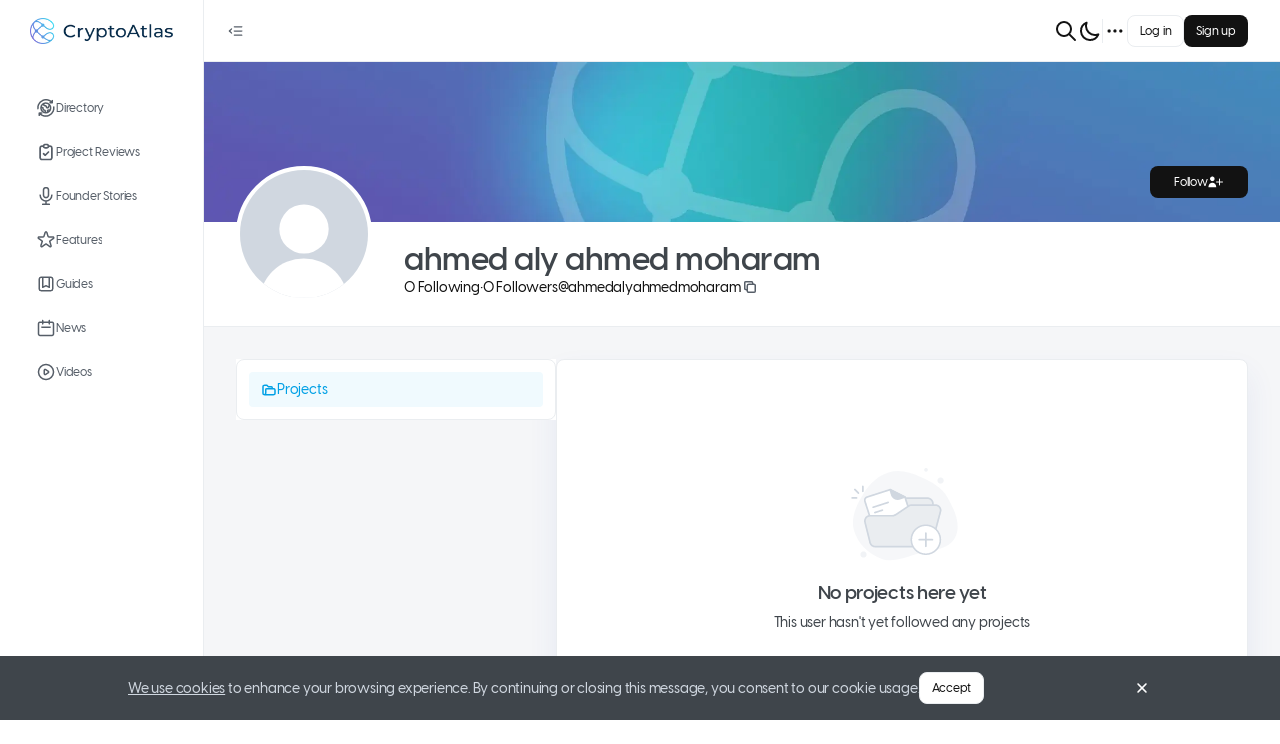

--- FILE ---
content_type: text/html; charset=utf-8
request_url: https://www.cryptoatlas.io/users/ahmedalyahmedmoharam
body_size: 18420
content:
<!DOCTYPE html><html class="tenant-default theme-light" style="--theme-color-brand-primary-40:#F5FDFE;--theme-color-brand-primary-50:#F0FAFE;--theme-color-brand-primary-100:#E6F7FE;--theme-color-brand-primary-200:#CFEFFC;--theme-color-brand-primary-300:#9EDFFA;--theme-color-brand-primary-400:#85D7F9;--theme-color-brand-primary-500:#54C6F7;--theme-color-brand-primary-600:#3DBEF5;--theme-color-brand-primary-700:#01A0E5;--theme-color-brand-primary-800:#016A98;--theme-color-brand-primary-900:#005980;--theme-color-accent-skyblue-500:#3693e9;--theme-color-accent-skyblue-300:#c3dff9;--theme-color-accent-skyblue-50:#ebf4fd;--theme-color-accent-teal-500:#0db2bc;--theme-color-accent-teal-300:#b6e8eb;--theme-color-accent-teal-50:#e7f7f8;--theme-color-accent-violet-500:#886fcc;--theme-color-accent-violet-300:#dbd4f0;--theme-color-accent-violet-50:#f3f1fa;--theme-color-accent-orange-500:#eb9426;--theme-color-accent-orange-300:#f9dfbe;--theme-color-accent-orange-50:#fdf4e9;--theme-color-accent-red-500:#e95e5e;--theme-color-accent-red-300:#f8cfcf;--theme-color-accent-red-50:#fdefef;--theme-color-accent-kelly-500:#72a050;--theme-color-accent-kelly-300:#d5e3cb;--theme-color-accent-kelly-50:#f1f6ed;--theme-color-accent-green-500:#4a5741;--theme-color-accent-green-300:#c9cdc6;--theme-color-accent-green-50:#edeeec;--theme-color-accent-green-oceangreen-500:#59b2a2;--theme-color-accent-green-oceangreen-300:#cde8e3;--theme-color-accent-green-oceangreen-50:#eef7f6;--theme-color-accent-green-grassgreen-500:#69a155;--theme-color-accent-green-grassgreen-300:#d2e3cc;--theme-color-accent-green-grassgreen-50:#f0f6ee;--theme-color-accent-green-applegreen-500:#8eb941;--theme-color-accent-green-applegreen-300:#ddeac6;--theme-color-accent-green-applegreen-50:#f4f8ec;--theme-color-accent-blue-egyptianblue-500:#4755cc;--theme-color-accent-blue-egyptianblue-300:#c8ccf0;--theme-color-accent-blue-egyptianblue-50:#edeefa;--theme-color-neutral-0:#fff;--theme-color-neutral-40:#f9fafb;--theme-color-neutral-50:#f5f6f8;--theme-color-neutral-100:#f1f2f5;--theme-color-neutral-200:#eaedf0;--theme-color-neutral-300:#d0d7e0;--theme-color-neutral-400:#aab6c9;--theme-color-neutral-500:#9aa7b9;--theme-color-neutral-600:#8391a1;--theme-color-neutral-700:#565e68;--theme-color-neutral-800:#3f454b;--theme-color-neutral-900:#121212;--theme-color-neutral-overlay-opaque-0:rgba(255,255,255,.5019607843);--theme-color-neutral-overlay-opaque-900:rgba(18,18,18,.4);--theme-color-neutral-overlay-800:rgba(63,69,75,.4);--theme-color-neutral-overlay-vanished-0:rgba(255,255,255,.2);--theme-color-neutral-overlay-vanished-300:rgba(208,215,224,.5019607843);--theme-color-neutral-overlay-vanished-900:rgba(18,18,18,.2);--theme-color-neutral-overlay-neat-900:rgba(18,18,18,.0509803922);--theme-color-negative-50:#f9ebeb;--theme-color-negative-300:#e19d9d;--theme-color-negative-500:#c23a3a;--theme-color-negative-600:#882929;--theme-color-warning-50:#fffae6;--theme-color-warning-300:#ffe680;--theme-color-warning-500:#fc0;--theme-color-warning-600:#e6b800;--theme-color-positive-50:#ebf7f2;--theme-color-positive-300:#72c8a5;--theme-color-positive-500:#35b17f;--theme-color-positive-600:#257c59;--theme-color-info-50:#ecf5fc;--theme-color-info-300:#a6d2f2;--theme-color-info-500:#439ce0;--theme-color-info-600:#306f9e;--theme-color-feed-purple-50:#f0ebfd;--theme-color-feed-purple-300:#ac99f4;--theme-color-feed-purple-500:#5933e8;--theme-color-feed-announcement-50:#e7ebf8;--theme-color-feed-announcement-300:#7c9cf7;--theme-color-feed-announcement-500:#0d3abc;--theme-color-link-default:blue;--theme-color-link-hover:#00c;--theme-color-link-active:#0000b2;--theme-color-link-visited:#7436b2;--theme-color-link-disabled:#8080ff;--theme-color-link-overlay:#e5e5ff;--font:VisbyCF" prefix="og: https://ogp.me/ns#" lang="en-US" viewport="width=device-width, initial-scale=1, user-scalable=no"><head><meta charSet="utf-8"/><meta name="viewport" content="width=device-width"/><meta name="next-head-count" content="2"/><link data-react-helmet="true" rel="manifest" href="/manifest.webmanifest"/><link data-react-helmet="true" rel="icon" type="image/png" href="/_next/image?url=https%3A%2F%2Fmycryptoreferrals-uploads-production.s3-us-east-2.amazonaws.com%2Fdefault%2F2371de09-e274-498e-9bbe-260be8564f0f%2Fcryptoatlas_icon_logo_96.png&amp;q=75&amp;w=96" sizes="96x96 64x64 32x32 16x16"/><link data-react-helmet="true" rel="preload" href="/_next/static/media/visby-cf-medium.d3f0905a.woff2" as="font" crossorigin="anonymous" type="font/woff2"/><link data-react-helmet="true" rel="preload" href="/_next/static/media/visby-cf-demi-bold.7701b79f.woff2" as="font" crossorigin="anonymous" type="font/woff2"/><link data-react-helmet="true" rel="preload" href="/_next/static/media/visby-cf-bold.2450fccb.woff2" as="font" crossorigin="anonymous" type="font/woff2"/><link data-react-helmet="true" rel="preload" href="/_next/static/media/visby-cf-extra-bold.e5d3fd94.woff2" as="font" crossorigin="anonymous" type="font/woff2"/><meta data-react-helmet="true" name="theme-color" content="#000000"/><meta data-react-helmet="true" name="description" content="Your Atlas to the World of Crypto  💫"/><meta data-react-helmet="true" property="og:type" content="website"/><meta data-react-helmet="true" property="og:site_name" content="CryptoAtlas"/><meta data-react-helmet="true" property="og:title" content="ahmed aly ahmed moharam | CryptoAtlas"/><meta data-react-helmet="true" property="og:description" content="Your Atlas to the World of Crypto  💫"/><meta data-react-helmet="true" property="og:image" content="https://www.cryptoatlas.io/_next/image?url=https%3A%2F%2Fmycryptoreferrals-uploads-production.s3-us-east-2.amazonaws.com%2Fdefault%2Fb936bf40-d784-4f72-8b2a-f2560a937423%2Fn3.png&amp;q=75&amp;w=1200"/><meta data-react-helmet="true" name="twitter:card" content="summary_large_image"/><meta data-react-helmet="true" name="twitter:title" content="ahmed aly ahmed moharam | CryptoAtlas"/><meta data-react-helmet="true" name="twitter:site" content="@cryptoatlas_io"/><meta data-react-helmet="true" name="twitter:description" content="Your Atlas to the World of Crypto  💫"/><meta data-react-helmet="true" name="twitter:image" content="https://www.cryptoatlas.io/_next/image?url=https%3A%2F%2Fmycryptoreferrals-uploads-production.s3-us-east-2.amazonaws.com%2Fdefault%2Fb936bf40-d784-4f72-8b2a-f2560a937423%2Fn3.png&amp;q=75&amp;w=1200"/><title data-react-helmet="true">ahmed aly ahmed moharam | CryptoAtlas</title><link data-next-font="" rel="preconnect" href="/" crossorigin="anonymous"/><link rel="preload" href="/_next/static/css/fac586f007904c6f.css" as="style"/><link rel="stylesheet" href="/_next/static/css/fac586f007904c6f.css" data-n-g=""/><link rel="preload" href="/_next/static/css/a5bcd08c49dce70a.css" as="style"/><link rel="stylesheet" href="/_next/static/css/a5bcd08c49dce70a.css" data-n-p=""/><link rel="preload" href="/_next/static/css/e3a8d16e77ae68f1.css" as="style"/><link rel="stylesheet" href="/_next/static/css/e3a8d16e77ae68f1.css" data-n-p=""/><link rel="preload" href="/_next/static/css/764f9a4405b30556.css" as="style"/><link rel="stylesheet" href="/_next/static/css/764f9a4405b30556.css" data-n-p=""/><link rel="preload" href="/_next/static/css/4c8b4a225b3a8117.css" as="style"/><link rel="stylesheet" href="/_next/static/css/4c8b4a225b3a8117.css" data-n-p=""/><link rel="preload" href="/_next/static/css/8dfdc16fd53f4f4b.css" as="style"/><link rel="stylesheet" href="/_next/static/css/8dfdc16fd53f4f4b.css" data-n-p=""/><link rel="preload" href="/_next/static/css/6bd331e5cafcd40d.css" as="style"/><link rel="stylesheet" href="/_next/static/css/6bd331e5cafcd40d.css" data-n-p=""/><noscript data-n-css=""></noscript><script defer="" nomodule="" src="/_next/static/chunks/polyfills-c67a75d1b6f99dc8.js"></script><script src="/_next/static/chunks/webpack-723ce7294a1668fb.js" defer=""></script><script src="/_next/static/chunks/framework-fcb656f83d1cd97d.js" defer=""></script><script src="/_next/static/chunks/main-9c668edc921cc071.js" defer=""></script><script src="/_next/static/chunks/pages/_app-5bbaa178a4085c5f.js" defer=""></script><script src="/_next/static/chunks/5587-ff90e5c898a2d694.js" defer=""></script><script src="/_next/static/chunks/1216-223d84791b07d25f.js" defer=""></script><script src="/_next/static/chunks/9990-220d2036d325e008.js" defer=""></script><script src="/_next/static/chunks/2587-b3d1360955ee0058.js" defer=""></script><script src="/_next/static/chunks/4750-b8c62c74492b0946.js" defer=""></script><script src="/_next/static/chunks/8494-923e630582892d9d.js" defer=""></script><script src="/_next/static/chunks/5527-f41b6f1f41a880e7.js" defer=""></script><script src="/_next/static/chunks/414-6f82388a38cdd36c.js" defer=""></script><script src="/_next/static/chunks/9589-0e3857f93c5b163d.js" defer=""></script><script src="/_next/static/chunks/1360-8c55754954631992.js" defer=""></script><script src="/_next/static/chunks/3762-065ef20a48e5f173.js" defer=""></script><script src="/_next/static/chunks/6865-30a2a7e7f076ecaf.js" defer=""></script><script src="/_next/static/chunks/8415-15565088f4f7fa15.js" defer=""></script><script src="/_next/static/chunks/2086-3b6f0fc4082657a8.js" defer=""></script><script src="/_next/static/chunks/2330-1d4aed0fb5f73af3.js" defer=""></script><script src="/_next/static/chunks/7257-f9b1b1d09f5a1079.js" defer=""></script><script src="/_next/static/chunks/2007-90bc14d47fe64d57.js" defer=""></script><script src="/_next/static/chunks/7504-cf20948a2d15b04c.js" defer=""></script><script src="/_next/static/chunks/3491-5fbee48578e91d9f.js" defer=""></script><script src="/_next/static/chunks/5195-26c56d1dcefbd295.js" defer=""></script><script src="/_next/static/chunks/1398-0512637f78c53b1b.js" defer=""></script><script src="/_next/static/chunks/817-ece948bf4e3ccf4c.js" defer=""></script><script src="/_next/static/chunks/1170-4a1eda80eda18e63.js" defer=""></script><script src="/_next/static/chunks/9424-3e65496dfabc2a8f.js" defer=""></script><script src="/_next/static/chunks/pages/users/%5Bslug%5D-4021440974a793d1.js" defer=""></script><script src="/_next/static/uTMNo-JjJwc11awPSsnLP/_buildManifest.js" defer=""></script><script src="/_next/static/uTMNo-JjJwc11awPSsnLP/_ssgManifest.js" defer=""></script></head><body><div id="__next"><div id="portal-modal" class="portal-container"></div><div id="portal-root" class="portal-container"></div><div id="portal-utility-container" class="portal-container"></div><div id="portal-tooltip" class="portal-container"></div><div id="portal-dot-root" class="portal-container"></div><div class="NavbarHorizontal_hNavbar__nDMZ3 Navbar_hNavbar__kMMyS"><div class="NavbarHorizontal_desktop__qr4kh"><div class="NavbarHorizontal_leftSide__acu80"><div class="NavbarHorizontal_openCloseNav__aulqe"><button class="IconButton_button__Zq4hY IconButton_size-md__A3eNp IconButton_variant-primary__YrBrl" type="button"><svg width="24" height="24" viewBox="0 0 24 24" fill="none" xmlns="http://www.w3.org/2000/svg" class="SvgIconWrapper_md-size__zC6R7"><path fill-rule="evenodd" clip-rule="evenodd" d="M10 6.25C9.58579 6.25 9.25 6.58579 9.25 7C9.25 7.41421 9.58579 7.75 10 7.75H19C19.4142 7.75 19.75 7.41421 19.75 7C19.75 6.58579 19.4142 6.25 19 6.25H10ZM10 11.25C9.58579 11.25 9.25 11.5858 9.25 12C9.25 12.4142 9.58579 12.75 10 12.75H19C19.4142 12.75 19.75 12.4142 19.75 12C19.75 11.5858 19.4142 11.25 19 11.25H10ZM10 16.25C9.58579 16.25 9.25 16.5858 9.25 17C9.25 17.4142 9.58579 17.75 10 17.75H19C19.4142 17.75 19.75 17.4142 19.75 17C19.75 16.5858 19.4142 16.25 19 16.25H10ZM7.17962 10.0472C7.48181 9.76386 7.49712 9.28923 7.21382 8.98704C6.93052 8.68486 6.45589 8.66955 6.15371 8.95285L3.48704 11.4528C3.33581 11.5946 3.25 11.7927 3.25 12C3.25 12.2073 3.33581 12.4054 3.48704 12.5472L6.15371 15.0472C6.45589 15.3305 6.93052 15.3151 7.21382 15.013C7.49712 14.7108 7.48181 14.2361 7.17962 13.9528L5.09659 12L7.17962 10.0472Z" fill="currentColor"></path></svg></button></div></div><div class="NavbarHorizontal_rightSide__7XnrW"><div class="NavbarHorizontal_notificationCenter__3_3ec"><div class="GlobalSearchInput_container__f8Gsn"><button class="GlobalSearchInput_icon__sZEJ7 TopNavButton_button__fRwqf" type="button"><svg width="24" height="24" viewBox="0 0 24 24" fill="none" xmlns="http://www.w3.org/2000/svg" class="SvgIconWrapper_lg-size__MWhcU"><path d="M21 21L15 15M17 10C17 13.866 13.866 17 10 17C6.13401 17 3 13.866 3 10C3 6.13401 6.13401 3 10 3C13.866 3 17 6.13401 17 10Z" stroke="currentColor" stroke-linecap="round" stroke-linejoin="round"></path></svg></button><div class="Popover_container__O5Gns Popover_width-fullWidth__vi29S"><div class="Popover_popover__leTb3 Popover_placement-bottomLeft__gzX31 Popover_width-fullWidth__vi29S" style="visibility:hidden"><div role="tooltip" class="Popover_card__v_3Um Popover_width-fullWidth__vi29S Popover_theme-light__OdR_y Popover_card-padding-condensed__C3tef" style="max-height:100%;opacity:0;visibility:hidden"><div class="Popover_header__VKaCt Text_color-neutral600__KFAiv Text_size-label-md__scs7_ Text_weight-semibold__R9m8f Text_textBalance__6hsFn"><div class="Popover_title__MQWKk"> <!-- -->Search</div></div><div class="GlobalSearchInput_cardContainer__Wk_oS"></div></div></div></div></div><button class="TopNavButton_button__fRwqf" type="button"><svg width="24" height="24" viewBox="0 0 24 24" fill="none" xmlns="http://www.w3.org/2000/svg" class="SvgIconWrapper_lg-size__MWhcU"><path d="M20.3542 15.3542C19.3176 15.7708 18.1856 16.0001 17 16.0001C12.0294 16.0001 8 11.9706 8 7.00006C8 5.81449 8.22924 4.68246 8.64581 3.64587C5.33648 4.9758 3 8.21507 3 12.0001C3 16.9706 7.02944 21.0001 12 21.0001C15.785 21.0001 19.0243 18.6636 20.3542 15.3542Z" stroke="currentColor" stroke-linecap="round" stroke-linejoin="round"></path></svg></button><div class="NavbarHorizontal_verticalDivider__WFGB7"></div><nav class="NavigationMore_dotMenu__3m79f" role="navigation" aria-label="dropdown navigation"><div><button class="NavigationMore_dots__XB2gk IconButton_button__Zq4hY IconButton_size-md__A3eNp IconButton_variant-primary__YrBrl" type="button"><svg width="24" height="24" viewBox="0 0 24 24" fill="none" xmlns="http://www.w3.org/2000/svg" class="SvgIconWrapper_lg-size__MWhcU"><path d="M5 12H5.01M12 12H12.01M19 12H19.01M6 12C6 12.5523 5.55228 13 5 13C4.44772 13 4 12.5523 4 12C4 11.4477 4.44772 11 5 11C5.55228 11 6 11.4477 6 12ZM13 12C13 12.5523 12.5523 13 12 13C11.4477 13 11 12.5523 11 12C11 11.4477 11.4477 11 12 11C12.5523 11 13 11.4477 13 12ZM20 12C20 12.5523 19.5523 13 19 13C18.4477 13 18 12.5523 18 12C18 11.4477 18.4477 11 19 11C19.5523 11 20 11.4477 20 12Z" stroke="currentColor" stroke-linecap="round" stroke-linejoin="round"></path></svg></button></div></nav></div><div><div class="Flex_flex__9OC_r Flex_direction-row__Ldb9Q Flex_gap-xs__XqJAZ"><button type="button" class="Button_button__f4Ytp Button_size-md__WxECK Button_variant-tertiary__MYKI0"><span class="Text_color-inherit__iK85f Text_size-label-md__scs7_ Text_weight-medium__OqCal Text_textBalance__6hsFn">Log in</span></button><button type="button" class="Button_button__f4Ytp Button_size-md__WxECK Button_variant-secondary__1BG_J"><span class="Text_color-inherit__iK85f Text_size-label-md__scs7_ Text_weight-medium__OqCal Text_textBalance__6hsFn">Sign up</span></button></div></div></div></div><div class="NavbarHorizontal_mobile__L9WE4"><div class="NavbarHorizontal_leftSide__acu80"></div><div class="NavbarHorizontal_center__jWYbC"><a href="/"><div class="NavbarLogo_logo__FgFe8 NavbarLogo_short__evUR6"><img alt="CryptoAtlas" loading="eager" width="28" height="28" decoding="async" data-nimg="1" style="color:transparent" srcSet="/_next/image?url=https%3A%2F%2Fmycryptoreferrals-uploads-production.s3-us-east-2.amazonaws.com%2Fdefault%2F2371de09-e274-498e-9bbe-260be8564f0f%2Fcryptoatlas_icon_logo_96.png&amp;w=32&amp;q=75 1x, /_next/image?url=https%3A%2F%2Fmycryptoreferrals-uploads-production.s3-us-east-2.amazonaws.com%2Fdefault%2F2371de09-e274-498e-9bbe-260be8564f0f%2Fcryptoatlas_icon_logo_96.png&amp;w=64&amp;q=75 2x" src="/_next/image?url=https%3A%2F%2Fmycryptoreferrals-uploads-production.s3-us-east-2.amazonaws.com%2Fdefault%2F2371de09-e274-498e-9bbe-260be8564f0f%2Fcryptoatlas_icon_logo_96.png&amp;w=64&amp;q=75"/></div></a></div><div class="NavbarHorizontal_rightSide__7XnrW"><div class="GlobalSearchInput_container__f8Gsn"><button class="GlobalSearchInput_icon__sZEJ7 TopNavButton_button__fRwqf" type="button"><svg width="24" height="24" viewBox="0 0 24 24" fill="none" xmlns="http://www.w3.org/2000/svg" class="SvgIconWrapper_lg-size__MWhcU"><path d="M21 21L15 15M17 10C17 13.866 13.866 17 10 17C6.13401 17 3 13.866 3 10C3 6.13401 6.13401 3 10 3C13.866 3 17 6.13401 17 10Z" stroke="currentColor" stroke-linecap="round" stroke-linejoin="round"></path></svg></button><div class="Popover_container__O5Gns Popover_width-fullWidth__vi29S"><div class="Popover_popover__leTb3 Popover_placement-bottomLeft__gzX31 Popover_width-fullWidth__vi29S" style="visibility:hidden"><div role="tooltip" class="Popover_card__v_3Um Popover_width-fullWidth__vi29S Popover_theme-light__OdR_y Popover_card-padding-condensed__C3tef" style="max-height:100%;opacity:0;visibility:hidden"><div class="Popover_header__VKaCt Text_color-neutral600__KFAiv Text_size-label-md__scs7_ Text_weight-semibold__R9m8f Text_textBalance__6hsFn"><div class="Popover_title__MQWKk"> <!-- -->Search</div></div><div class="GlobalSearchInput_cardContainer__Wk_oS"></div></div></div></div></div><div class="UserMenuDropdown_container__Yl4yz"><div class="Flex_flex__9OC_r Flex_direction-row__Ldb9Q Flex_gap-xs__XqJAZ"><button type="button" class="Button_button__f4Ytp Button_size-md__WxECK Button_variant-tertiary__MYKI0"><span class="Text_color-inherit__iK85f Text_size-label-md__scs7_ Text_weight-medium__OqCal Text_textBalance__6hsFn">Log in</span></button><button type="button" class="Button_button__f4Ytp Button_size-md__WxECK Button_variant-secondary__1BG_J"><span class="Text_color-inherit__iK85f Text_size-label-md__scs7_ Text_weight-medium__OqCal Text_textBalance__6hsFn">Sign up</span></button></div><div class="Popover_container__O5Gns Popover_width-fitContent___CbKi"><button class="UserMenuDropdown_popoverTriggerButton__SlWnw"><svg width="24" height="24" viewBox="0 0 24 24" fill="none" xmlns="http://www.w3.org/2000/svg" class="SvgIconWrapper_lg-size__MWhcU"><path d="M4 6H20M4 12H20M13 18H20" stroke="currentColor" stroke-linecap="round" stroke-linejoin="round"></path></svg></button></div></div></div></div></div><div class="NavbarVertical_vNavbar__0F8sG Navbar_vNavbar__CaqEh"><a href="/"><div class="NavbarLogo_logo__FgFe8"><img alt="CryptoAtlas" loading="eager" width="143" height="38" decoding="async" data-nimg="1" style="color:transparent" srcSet="/_next/image?url=https%3A%2F%2Fmycryptoreferrals-uploads-production.s3-us-east-2.amazonaws.com%2Fdefault%2Fe0cf9971-b93b-4531-811b-1b2e79acee65%2Fcryptoatlas_logo_side_rgb%25402x.png&amp;w=256&amp;q=75 1x, /_next/image?url=https%3A%2F%2Fmycryptoreferrals-uploads-production.s3-us-east-2.amazonaws.com%2Fdefault%2Fe0cf9971-b93b-4531-811b-1b2e79acee65%2Fcryptoatlas_logo_side_rgb%25402x.png&amp;w=384&amp;q=75 2x" src="/_next/image?url=https%3A%2F%2Fmycryptoreferrals-uploads-production.s3-us-east-2.amazonaws.com%2Fdefault%2Fe0cf9971-b93b-4531-811b-1b2e79acee65%2Fcryptoatlas_logo_side_rgb%25402x.png&amp;w=384&amp;q=75"/></div></a><div class="MainNavMenuItems_verticalNavbarContent__WLRiM"><a class="VerticalNavButton_container__M7WZs VerticalNavButton_variant-primary__riCgt" data-tooltip-id="navbutton-Directory" data-tooltip-content="Directory" href="/directory"><span class="Flex_flex__9OC_r VerticalNavButton_textWithOptionalIcon__wHi6w Flex_direction-row__Ldb9Q"><svg width="24" height="24" viewBox="0 0 24 24" fill="none" xmlns="http://www.w3.org/2000/svg" class="SvgIconWrapper_md-size__zC6R7"><path d="M5.96824 11.256H7.24024C7.96024 11.256 8.53624 11.844 8.53624 12.552V13.2C8.53624 13.92 9.12424 14.496 9.83224 14.496C10.5402 14.496 11.1282 15.084 11.1282 15.792V17.712M9.17224 6.63603V7.65603C9.17224 8.55603 9.90424 9.28803 10.8042 9.28803H11.1402C11.8602 9.28803 12.4362 9.87603 12.4362 10.584C12.4362 11.292 13.0242 11.88 13.7322 11.88C14.4402 11.88 15.0282 11.292 15.0282 10.584C15.0282 9.87603 15.6162 9.28803 16.3242 9.28803H17.0202M13.7202 17.424V15.804C13.7202 15.084 14.3082 14.508 15.0162 14.508H17.0082M16.9002 5.62803H19.5402C18.5802 4.47603 17.3322 3.51603 15.8562 2.88003C10.9122 0.756028 5.15224 3.07203 3.01624 8.05203C2.35624 9.60003 2.11624 11.208 2.26024 12.78M19.5882 3.08403V5.64003M6.76024 18.132H4.02424C4.99624 19.32 6.25624 20.292 7.75624 20.94C12.7362 23.064 18.4962 20.76 20.6322 15.78C21.3282 14.172 21.5562 12.468 21.3642 10.848M3.91624 20.796V18.132M17.6202 11.904C17.6202 15.144 14.9922 17.772 11.7522 17.772C8.51224 17.772 5.88424 15.144 5.88424 11.904C5.88424 8.66403 8.51224 6.03603 11.7522 6.03603C14.9922 6.03603 17.6202 8.66403 17.6202 11.904V11.904Z" stroke="currentColor" stroke-linecap="round" stroke-linejoin="round"></path></svg><p class="VerticalNavButton_label__Zk_X7 Text_color-inherit__iK85f Text_size-text-md__BC9__ Text_weight-medium__OqCal Text_truncate__ACgo0" data-truncatelines="1">Directory</p></span></a><a class="VerticalNavButton_container__M7WZs VerticalNavButton_variant-primary__riCgt" data-tooltip-id="navbutton-Project Reviews" data-tooltip-content="Project Reviews" href="/project-reviews"><span class="Flex_flex__9OC_r VerticalNavButton_textWithOptionalIcon__wHi6w Flex_direction-row__Ldb9Q"><svg width="24" height="24" viewBox="0 0 24 24" fill="none" xmlns="http://www.w3.org/2000/svg" class="SvgIconWrapper_md-size__zC6R7"><path d="M9.70711 13.2929C9.31658 12.9024 8.68342 12.9024 8.29289 13.2929C7.90237 13.6834 7.90237 14.3166 8.29289 14.7071L9.70711 13.2929ZM11 16L10.2929 16.7071C10.6834 17.0976 11.3166 17.0976 11.7071 16.7071L11 16ZM15.7071 12.7071C16.0976 12.3166 16.0976 11.6834 15.7071 11.2929C15.3166 10.9024 14.6834 10.9024 14.2929 11.2929L15.7071 12.7071ZM18 7V19H20V7H18ZM17 20H7V22H17V20ZM6 19V7H4V19H6ZM7 6H9V4H7V6ZM15 6H17V4H15V6ZM7 20C6.44772 20 6 19.5523 6 19H4C4 20.6569 5.34315 22 7 22V20ZM18 19C18 19.5523 17.5523 20 17 20V22C18.6569 22 20 20.6569 20 19H18ZM20 7C20 5.34315 18.6569 4 17 4V6C17.5523 6 18 6.44772 18 7H20ZM6 7C6 6.44772 6.44772 6 7 6V4C5.34315 4 4 5.34315 4 7H6ZM8.29289 14.7071L10.2929 16.7071L11.7071 15.2929L9.70711 13.2929L8.29289 14.7071ZM11.7071 16.7071L15.7071 12.7071L14.2929 11.2929L10.2929 15.2929L11.7071 16.7071ZM11 4H13V2H11V4ZM13 6H11V8H13V6ZM11 6C10.4477 6 10 5.55228 10 5H8C8 6.65685 9.34315 8 11 8V6ZM14 5C14 5.55228 13.5523 6 13 6V8C14.6569 8 16 6.65685 16 5H14ZM13 4C13.5523 4 14 4.44772 14 5H16C16 3.34315 14.6569 2 13 2V4ZM11 2C9.34315 2 8 3.34315 8 5H10C10 4.44772 10.4477 4 11 4V2Z" fill="currentColor"></path></svg><p class="VerticalNavButton_label__Zk_X7 Text_color-inherit__iK85f Text_size-text-md__BC9__ Text_weight-medium__OqCal Text_truncate__ACgo0" data-truncatelines="1">Project Reviews</p></span></a><a class="VerticalNavButton_container__M7WZs VerticalNavButton_variant-primary__riCgt" data-tooltip-id="navbutton-Founder Stories" data-tooltip-content="Founder Stories" href="/founder-stories"><span class="Flex_flex__9OC_r VerticalNavButton_textWithOptionalIcon__wHi6w Flex_direction-row__Ldb9Q"><svg width="24" height="24" viewBox="0 0 24 24" fill="none" xmlns="http://www.w3.org/2000/svg" class="SvgIconWrapper_md-size__zC6R7"><path d="M19 11C19 14.866 15.866 18 12 18M12 18C8.13401 18 5 14.866 5 11M12 18V22M12 22H8M12 22H16M12 14C10.3431 14 9 12.6569 9 11V5C9 3.34315 10.3431 2 12 2C13.6569 2 15 3.34315 15 5V11C15 12.6569 13.6569 14 12 14Z" stroke="currentColor" stroke-linecap="round" stroke-linejoin="round"></path></svg><p class="VerticalNavButton_label__Zk_X7 Text_color-inherit__iK85f Text_size-text-md__BC9__ Text_weight-medium__OqCal Text_truncate__ACgo0" data-truncatelines="1">Founder Stories</p></span></a><a class="VerticalNavButton_container__M7WZs VerticalNavButton_variant-primary__riCgt" data-tooltip-id="navbutton-Features" data-tooltip-content="Features" href="/features"><span class="Flex_flex__9OC_r VerticalNavButton_textWithOptionalIcon__wHi6w Flex_direction-row__Ldb9Q"><svg width="24" height="24" viewBox="0 0 24 24" fill="none" xmlns="http://www.w3.org/2000/svg" class="SvgIconWrapper_md-size__zC6R7"><path d="M11.049 2.92664C11.3483 2.00537 12.6517 2.00538 12.951 2.92664L14.4699 7.60055C14.6038 8.01254 14.9877 8.29148 15.4209 8.29149L20.3354 8.29168C21.3041 8.29172 21.7068 9.53127 20.9232 10.1007L16.9474 12.9895C16.5969 13.2441 16.4503 13.6955 16.5841 14.1075L18.1026 18.7815C18.4019 19.7028 17.3475 20.4689 16.5638 19.8995L12.5878 17.011C12.2373 16.7564 11.7627 16.7564 11.4122 17.011L7.43622 19.8995C6.65252 20.4689 5.5981 19.7028 5.8974 18.7815L7.41589 14.1075C7.54974 13.6955 7.40309 13.2441 7.05263 12.9895L3.07683 10.1007C2.29317 9.53127 2.69592 8.29172 3.66461 8.29168L8.57911 8.29149C9.01231 8.29148 9.39623 8.01254 9.53011 7.60055L11.049 2.92664Z" stroke="currentColor"></path></svg><p class="VerticalNavButton_label__Zk_X7 Text_color-inherit__iK85f Text_size-text-md__BC9__ Text_weight-medium__OqCal Text_truncate__ACgo0" data-truncatelines="1">Features</p></span></a><a class="VerticalNavButton_container__M7WZs VerticalNavButton_variant-primary__riCgt" data-tooltip-id="navbutton-Guides" data-tooltip-content="Guides" href="/guides"><span class="Flex_flex__9OC_r VerticalNavButton_textWithOptionalIcon__wHi6w Flex_direction-row__Ldb9Q"><svg width="24" height="24" viewBox="0 0 24 24" fill="none" xmlns="http://www.w3.org/2000/svg" class="SvgIconWrapper_md-size__zC6R7"><path d="M16 4V16L12 14L8 16V4M6 20H18C19.1046 20 20 19.1046 20 18V6C20 4.89543 19.1046 4 18 4H6C4.89543 4 4 4.89543 4 6V18C4 19.1046 4.89543 20 6 20Z" stroke="currentColor" stroke-linecap="round" stroke-linejoin="round"></path></svg><p class="VerticalNavButton_label__Zk_X7 Text_color-inherit__iK85f Text_size-text-md__BC9__ Text_weight-medium__OqCal Text_truncate__ACgo0" data-truncatelines="1">Guides</p></span></a><a class="VerticalNavButton_container__M7WZs VerticalNavButton_variant-primary__riCgt" data-tooltip-id="navbutton-News" data-tooltip-content="News" href="/news"><span class="Flex_flex__9OC_r VerticalNavButton_textWithOptionalIcon__wHi6w Flex_direction-row__Ldb9Q"><svg width="24" height="24" viewBox="0 0 24 24" fill="none" xmlns="http://www.w3.org/2000/svg" class="SvgIconWrapper_md-size__zC6R7"><path d="M8 7V3M16 7V3M7 11H17M5 21H19C20.1046 21 21 20.1046 21 19V7C21 5.89543 20.1046 5 19 5H5C3.89543 5 3 5.89543 3 7V19C3 20.1046 3.89543 21 5 21Z" stroke="currentColor" stroke-linecap="round" stroke-linejoin="round"></path></svg><p class="VerticalNavButton_label__Zk_X7 Text_color-inherit__iK85f Text_size-text-md__BC9__ Text_weight-medium__OqCal Text_truncate__ACgo0" data-truncatelines="1">News</p></span></a><a class="VerticalNavButton_container__M7WZs VerticalNavButton_variant-primary__riCgt" data-tooltip-id="navbutton-Videos" data-tooltip-content="Videos" href="/videos"><span class="Flex_flex__9OC_r VerticalNavButton_textWithOptionalIcon__wHi6w Flex_direction-row__Ldb9Q"><svg width="24" height="24" viewBox="0 0 24 24" fill="none" xmlns="http://www.w3.org/2000/svg" class="SvgIconWrapper_md-size__zC6R7"><path d="M14.7519 11.1679L11.5547 9.03647C10.8901 8.59343 10 9.06982 10 9.86852V14.1315C10 14.9302 10.8901 15.4066 11.5547 14.9635L14.7519 12.8321C15.3457 12.4362 15.3457 11.5638 14.7519 11.1679Z" stroke="currentColor" stroke-linecap="round" stroke-linejoin="round"></path><path d="M21 12C21 16.9706 16.9706 21 12 21C7.02944 21 3 16.9706 3 12C3 7.02944 7.02944 3 12 3C16.9706 3 21 7.02944 21 12Z" stroke="currentColor" stroke-linecap="round" stroke-linejoin="round"></path></svg><p class="VerticalNavButton_label__Zk_X7 Text_color-inherit__iK85f Text_size-text-md__BC9__ Text_weight-medium__OqCal Text_truncate__ACgo0" data-truncatelines="1">Videos</p></span></a></div><div class="Flex_flex__9OC_r SocialLinks_box__TZATM Flex_direction-column__MOwia Flex_gap-sm__k7rKb Flex_align-flex-start___1EzN Flex_justifyContent-flex-start__UxnYY"><p class="Text_color-neutral800__FCovm Text_size-label-sm__aWaTc Text_weight-medium__OqCal Text_textBalance__6hsFn">Let’s stay in touch:</p><div class="Flex_flex__9OC_r SocialLinks_icons__fLPjW Flex_direction-row__Ldb9Q Flex_wrap__F4hcZ Flex_gap-sm__k7rKb Flex_width-fit-content__LEdiz"><a href="https://twitter.com/cryptoatlas_io" class="" target="_blank" rel="noopener noreferrer"><svg width="24" height="24" viewBox="0 0 24 24" fill="none" xmlns="http://www.w3.org/2000/svg" class="SvgIconWrapper_sm-size__u5kSv"><path d="M2.04718 2.90918L9.53272 12.9377L2 21.0914H3.69545L10.2905 13.9526L15.6189 21.0914H21.3882L13.4813 10.4989L20.4928 2.90918H18.7973L12.7238 9.48371L7.81645 2.90918H2.04718ZM4.54041 4.16038H7.19078L18.8946 19.8402H16.2442L4.54041 4.16038Z" fill="currentColor"></path></svg></a><a href="https://t.me/cryptoatlas_io" class="" target="_blank" rel="noopener noreferrer"><svg width="24" height="24" viewBox="0 0 24 24" fill="none" xmlns="http://www.w3.org/2000/svg" class="SvgIconWrapper_sm-size__u5kSv"><path fill-rule="evenodd" clip-rule="evenodd" d="M3.3749 10.3184C8.74359 7.9193 12.3236 6.33767 14.1148 5.5735C19.2292 3.39166 20.2919 3.01265 20.9846 3.00013C21.1369 2.99738 21.4776 3.03611 21.6982 3.21974C21.8845 3.3748 21.9358 3.58426 21.9603 3.73128C21.9848 3.87829 22.0154 4.21319 21.9911 4.47487C21.714 7.46165 20.5147 14.7098 19.9046 18.055C19.6465 19.4705 19.1382 19.9451 18.6461 19.9916C17.5766 20.0925 16.7645 19.2667 15.7287 18.5702C14.1078 17.4805 13.1921 16.8021 11.6188 15.7387C9.80053 14.5097 10.9792 13.8343 12.0155 12.7304C12.2866 12.4415 16.9987 8.04547 17.0899 7.64668C17.1013 7.59681 17.1119 7.41089 17.0042 7.31273C16.8965 7.21456 16.7376 7.24813 16.6229 7.27483C16.4604 7.31267 13.871 9.06807 8.85486 12.541C8.11988 13.0587 7.45416 13.3109 6.8577 13.2977C6.20015 13.2831 4.93528 12.9163 3.99498 12.6028C2.84166 12.2183 1.92503 12.015 2.00485 11.362C2.04642 11.0218 2.5031 10.674 3.3749 10.3184Z" fill="currentColor"></path></svg></a><a href="https://www.linkedin.com/company/crypto-atlas" class="" target="_blank" rel="noopener noreferrer"><svg width="24" height="24" viewBox="0 0 24 24" fill="none" xmlns="http://www.w3.org/2000/svg" class="SvgIconWrapper_sm-size__u5kSv"><path d="M3 5.09091C3 4.48484 3.21213 3.98484 3.63636 3.59091C4.0606 3.19696 4.61213 3 5.29091 3C5.95758 3 6.49696 3.19393 6.90909 3.58182C7.33333 3.98182 7.54545 4.50302 7.54545 5.14545C7.54545 5.72727 7.3394 6.21211 6.92727 6.6C6.50304 7 5.94545 7.2 5.25455 7.2H5.23636C4.56969 7.2 4.03031 7 3.61818 6.6C3.20605 6.2 3 5.69696 3 5.09091ZM3.23636 21V8.85455H7.27273V21H3.23636ZM9.50909 21H13.5455V14.2182C13.5455 13.7939 13.5939 13.4667 13.6909 13.2364C13.8606 12.8242 14.1182 12.4757 14.4636 12.1909C14.8091 11.9061 15.2424 11.7636 15.7636 11.7636C17.1212 11.7636 17.8 12.6788 17.8 14.5091V21H21.8364V14.0364C21.8364 12.2424 21.4121 10.8818 20.5636 9.95455C19.7151 9.02727 18.5939 8.56364 17.2 8.56364C15.6364 8.56364 14.4182 9.23636 13.5455 10.5818V10.6182H13.5273L13.5455 10.5818V8.85455H9.50909C9.53333 9.24242 9.54545 10.4485 9.54545 12.4727C9.54545 14.497 9.53333 17.3394 9.50909 21Z" fill="currentColor"></path></svg></a></div></div></div><div class="Navbar_childrenContainer__blnCP"><div class="is-contents"><!--$--><!--/$--></div><div class="MaxWidthContainer_container__f8f0x PlayerWrapper_container__y_Z3y PlayerWrapper_isNavbarExpanded__aUtpz"></div><div class="is-contents expander"><!--$--><header class="HeroCoverImage_hero__MDAPr ProfileHero_heroBg__V6DFL"><div class="HeroCoverImage_image__zWM03 HeroCoverImage_hasImage__2WD1Z"><img alt="" src="/_next/image?url=https%3A%2F%2Fmycryptoreferrals-uploads-production.s3-us-east-2.amazonaws.com%2Fdefault%2F51ab1480-a245-4f73-b38f-3879db9c8857%2FCA.jpeg&amp;q=75&amp;w=1200" sizes="(max-width: 768px) 768px,(min-width: 769px) and (max-width: 1024px) 1024px,(min-width: 1025px) and (max-width: 1160px) 1160px,(min-width: 1161px) and (max-width: 1436px) 1436px,(min-width: 1437px) and (max-width: 1920px) 1920px,3840px" srcSet="/_next/image?url=https%3A%2F%2Fmycryptoreferrals-uploads-production.s3-us-east-2.amazonaws.com%2Fdefault%2F51ab1480-a245-4f73-b38f-3879db9c8857%2FCA.jpeg&amp;q=75&amp;w=828 768w,/_next/image?url=https%3A%2F%2Fmycryptoreferrals-uploads-production.s3-us-east-2.amazonaws.com%2Fdefault%2F51ab1480-a245-4f73-b38f-3879db9c8857%2FCA.jpeg&amp;q=75&amp;w=828 1536w,/_next/image?url=https%3A%2F%2Fmycryptoreferrals-uploads-production.s3-us-east-2.amazonaws.com%2Fdefault%2F51ab1480-a245-4f73-b38f-3879db9c8857%2FCA.jpeg&amp;q=75&amp;w=1080 1024w,/_next/image?url=https%3A%2F%2Fmycryptoreferrals-uploads-production.s3-us-east-2.amazonaws.com%2Fdefault%2F51ab1480-a245-4f73-b38f-3879db9c8857%2FCA.jpeg&amp;q=75&amp;w=1080 2048w,/_next/image?url=https%3A%2F%2Fmycryptoreferrals-uploads-production.s3-us-east-2.amazonaws.com%2Fdefault%2F51ab1480-a245-4f73-b38f-3879db9c8857%2FCA.jpeg&amp;q=75&amp;w=1200 1160w,/_next/image?url=https%3A%2F%2Fmycryptoreferrals-uploads-production.s3-us-east-2.amazonaws.com%2Fdefault%2F51ab1480-a245-4f73-b38f-3879db9c8857%2FCA.jpeg&amp;q=75&amp;w=1200 2320w,/_next/image?url=https%3A%2F%2Fmycryptoreferrals-uploads-production.s3-us-east-2.amazonaws.com%2Fdefault%2F51ab1480-a245-4f73-b38f-3879db9c8857%2FCA.jpeg&amp;q=75&amp;w=1920 1436w,/_next/image?url=https%3A%2F%2Fmycryptoreferrals-uploads-production.s3-us-east-2.amazonaws.com%2Fdefault%2F51ab1480-a245-4f73-b38f-3879db9c8857%2FCA.jpeg&amp;q=75&amp;w=1920 2872w,/_next/image?url=https%3A%2F%2Fmycryptoreferrals-uploads-production.s3-us-east-2.amazonaws.com%2Fdefault%2F51ab1480-a245-4f73-b38f-3879db9c8857%2FCA.jpeg&amp;q=75&amp;w=1920 1920w,/_next/image?url=https%3A%2F%2Fmycryptoreferrals-uploads-production.s3-us-east-2.amazonaws.com%2Fdefault%2F51ab1480-a245-4f73-b38f-3879db9c8857%2FCA.jpeg&amp;q=75&amp;w=1920 3840w,/_next/image?url=https%3A%2F%2Fmycryptoreferrals-uploads-production.s3-us-east-2.amazonaws.com%2Fdefault%2F51ab1480-a245-4f73-b38f-3879db9c8857%2FCA.jpeg&amp;q=75&amp;w=3840 3840w,/_next/image?url=https%3A%2F%2Fmycryptoreferrals-uploads-production.s3-us-east-2.amazonaws.com%2Fdefault%2F51ab1480-a245-4f73-b38f-3879db9c8857%2FCA.jpeg&amp;q=75&amp;w=3840 7680w"/></div><div class="MaxWidthContainer_container__f8f0x HeroCoverImage_content__OZ3J5"><div class="ProfileHero_profileHero__bF95Q"><div class="ProfileHero_avatarWrapper__FJfbz"><div class="Avatar_container__1wAPN" style="--size:136px"><img width="136" height="136" crossorigin="anonymous" alt="ahmed aly ahmed moharam" class="Avatar_image__mNfEM Avatar_radius-default__ntusa" src="[data-uri]"/></div></div><div class="ProfileHero_followSectionContainer__aX_pU"><div class="Flex_flex__9OC_r Flex_direction-row__Ldb9Q Flex_gap-sm__k7rKb"><span data-tooltip-id="unconfirmed-624ccfed-b47d-4424-ab6b-9ec2a69e3206" data-tooltip-content="Please confirm your account"><button type="button" class="Button_button__f4Ytp Button_size-md__WxECK Button_variant-secondary__1BG_J Button_iconRightAligned__p1_yd SolidButton_hasLabel__qYe6n"><svg width="24" height="24" viewBox="0 0 24 24" fill="none" xmlns="http://www.w3.org/2000/svg" class="SvgIconWrapper_sm-size__u5kSv"><path fill-rule="evenodd" clip-rule="evenodd" d="M6.47727 10.7342C8.37512 10.7342 9.91364 9.17072 9.91364 7.24209C9.91364 5.31346 8.37512 3.75 6.47727 3.75C4.57942 3.75 3.04091 5.31346 3.04091 7.24209C3.04091 9.17072 4.57942 10.7342 6.47727 10.7342ZM12.2045 18.8824C12.2045 15.668 9.64036 13.0622 6.47727 13.0622C3.31419 13.0622 0.75 15.668 0.75 18.8824V20.0464H12.2045V18.8824ZM18 7.5C18 7.08579 17.6642 6.75 17.25 6.75C16.8358 6.75 16.5 7.08579 16.5 7.5V11.25H12.75C12.3358 11.25 12 11.5858 12 12C12 12.4142 12.3358 12.75 12.75 12.75H16.5V16.5C16.5 16.9142 16.8358 17.25 17.25 17.25C17.6642 17.25 18 16.9142 18 16.5V12.75H21.75C22.1642 12.75 22.5 12.4142 22.5 12C22.5 11.5858 22.1642 11.25 21.75 11.25H18V7.5Z" fill="currentColor"></path></svg><span class="Text_color-inherit__iK85f Text_size-label-md__scs7_ Text_weight-medium__OqCal Text_textBalance__6hsFn">Follow</span></button></span></div></div><div class="ProfileHero_profileEditButton__IeGeV"></div><div class="ProfileHero_profileInfo__EJ2e_"><div class="TopHeroTitle_inline__y_qaF ProfileHero_title__vShN4"><h1 class="Text_color-neutral800__FCovm Text_size-display-md__1zCtY Text_weight-semibold__R9m8f Text_textBalance__6hsFn">ahmed aly ahmed moharam</h1></div><div class="Flex_flex__9OC_r ProfileHero_thirdLine__sJGsG Flex_direction-row__Ldb9Q Flex_align-flex-start___1EzN Flex_justifyContent-space-between__lEQ2R"><div class="Flex_flex__9OC_r Flex_direction-row__Ldb9Q Flex_gap-xl__b6zU_"><div class="Flex_flex__9OC_r Flex_direction-row__Ldb9Q Flex_gap-xxs__ZoprB Flex_width-fit-content__LEdiz"><span data-tooltip-id="noFollowersTooltip624ccfed-b47d-4424-ab6b-9ec2a69e3206" data-tooltip-content="This user is not following anyone yet"><button type="button" class="Button_button__f4Ytp Button_size-xl___QO7Y Button_variant-ghost__ewmEZ Button_isLoading__PdLCl"><div class="Button_loader__6y0t4"><div class="Loader_container__pCQX6"><i class="Loader_variant-light__to_2y Loader_size-xl__Vm2LO"></i></div></div><span class="Text_color-inherit__iK85f Text_size-label-lg__HA2DB Text_weight-medium__OqCal Text_textBalance__6hsFn">0 Following</span></button></span>•<span data-tooltip-id="noFollowingTooltip624ccfed-b47d-4424-ab6b-9ec2a69e3206" data-tooltip-content="This user doesn&#x27;t have any followers yet"><button type="button" class="Button_button__f4Ytp Button_size-xl___QO7Y Button_variant-ghost__ewmEZ Button_isLoading__PdLCl"><div class="Button_loader__6y0t4"><div class="Loader_container__pCQX6"><i class="Loader_variant-light__to_2y Loader_size-xl__Vm2LO"></i></div></div><span class="Text_color-inherit__iK85f Text_size-label-lg__HA2DB Text_weight-medium__OqCal Text_textBalance__6hsFn">0 Followers</span></button></span></div><div class="CopyToClipboard_inlineIconWithChildren__SXDwl" data-tooltip-id="copy-content-tooltip"><button type="button" class="Button_button__f4Ytp Button_size-xl___QO7Y Button_variant-ghost__ewmEZ"><span class="Text_color-inherit__iK85f Text_size-label-lg__HA2DB Text_weight-medium__OqCal Text_textBalance__6hsFn">@ahmedalyahmedmoharam</span></button><button class="IconButton_button__Zq4hY IconButton_size-sm__3FMCS IconButton_variant-primary__YrBrl" type="button"><svg width="24" height="24" viewBox="0 0 24 24" fill="none" xmlns="http://www.w3.org/2000/svg" class="SvgIconWrapper_sm-size__u5kSv"><path d="M8 16H6C4.89543 16 4 15.1046 4 14V6C4 4.89543 4.89543 4 6 4H14C15.1046 4 16 4.89543 16 6V8M10 20H18C19.1046 20 20 19.1046 20 18V10C20 8.89543 19.1046 8 18 8H10C8.89543 8 8 8.89543 8 10V18C8 19.1046 8.89543 20 10 20Z" stroke="currentColor" stroke-linecap="round" stroke-linejoin="round"></path></svg></button></div></div><div class="ProfileHero_shareContainer__N0MfW"><ul class="Flex_flex__9OC_r Flex_direction-row__Ldb9Q Flex_gap-xxs__ZoprB"></ul></div></div><div></div></div></div></div></header><main id="main-content" class="Main_main__r8Fsn"><div class="MaxWidthContainer_container__f8f0x"><div class="SideBarWrapper_wrapper__hidR6"><div class="SideBarWrapper_sideColumn__RIrXS"><div class="MaxWidthContainer_container__f8f0x Navigation_fullContainer__QaepA Navigation_isSecondary__9NGAS"><div class="Navigation_secondaryContainer__bEQMX"><button class="TabNavButton_container__ausNU TabNavButton_variant-secondary__tgIrt TabNavButton_isActive__EqBxv" type="button"><svg width="24" height="24" viewBox="0 0 24 24" fill="none" xmlns="http://www.w3.org/2000/svg" class="SvgIconWrapper_sm-size__u5kSv"><path d="M5 19C3.89543 19 3 18.1046 3 17V7C3 5.89543 3.89543 5 5 5H9L11 7H15C16.1046 7 17 7.89543 17 9V10M5 19H19C20.1046 19 21 18.1046 21 17V12C21 10.8954 20.1046 10 19 10H9C7.89543 10 7 10.8954 7 12V17C7 18.1046 6.10457 19 5 19Z" stroke="currentColor" stroke-width="2" stroke-linecap="round"></path></svg><p class="Text_color-inherit__iK85f Text_size-label-lg__HA2DB Text_weight-medium__OqCal Text_noWrap__GwEdG">Projects</p></button></div></div></div><div class="SideBarWrapper_mainColumn__HAirt"><div class="ProfileActivity_rightWrapper__qesqC"><div class="Loading_content__ekkWf Loading_height-full__D7YzQ"><div class="Loader_container__pCQX6"><i class="Loader_variant-light__to_2y Loader_size-2xxl__o3s73"></i></div></div></div></div></div></div></main><!--/$--></div><footer role="navigation" aria-label="footer navigation" class="Footer_footer__fPuQk"><div class="MaxWidthContainer_container__f8f0x"><div class="Footer_wrapper__iU9LJ"><div class="Flex_flex__9OC_r Footer_logoAndSubtitle__kne1m Flex_direction-column__MOwia Flex_gap-sm__k7rKb Flex_align-flex-start___1EzN Flex_justifyContent-flex-start__UxnYY"><a href="/"><img alt="CryptoAtlas" loading="eager" width="143" height="64" decoding="async" data-nimg="1" class="Footer_logo__ivSkm" style="color:transparent" srcSet="/_next/image?url=https%3A%2F%2Fmycryptoreferrals-uploads-production.s3-us-east-2.amazonaws.com%2Fdefault%2Fe0cf9971-b93b-4531-811b-1b2e79acee65%2Fcryptoatlas_logo_side_rgb%25402x.png&amp;w=256&amp;q=75 1x, /_next/image?url=https%3A%2F%2Fmycryptoreferrals-uploads-production.s3-us-east-2.amazonaws.com%2Fdefault%2Fe0cf9971-b93b-4531-811b-1b2e79acee65%2Fcryptoatlas_logo_side_rgb%25402x.png&amp;w=384&amp;q=75 2x" src="/_next/image?url=https%3A%2F%2Fmycryptoreferrals-uploads-production.s3-us-east-2.amazonaws.com%2Fdefault%2Fe0cf9971-b93b-4531-811b-1b2e79acee65%2Fcryptoatlas_logo_side_rgb%25402x.png&amp;w=384&amp;q=75"/></a><p class="Text_color-neutral800__FCovm Text_size-label-sm__aWaTc Text_weight-regular__G_Dlm Text_textBalance__6hsFn"></p></div><div class="Footer_links__0ds_r Text_color-neutral800__FCovm Text_size-text-lg__m4e1c Text_weight-semibold__R9m8f Text_textBalance__6hsFn"><a href="/directory">Directory</a><a href="/project-reviews">Project Reviews</a><a href="/founder-stories">Founder Stories</a><a href="/features">Features</a><a href="/guides">Guides</a><a href="/news">News</a><a href="/videos">Videos</a><button type="button" class="Button_button__f4Ytp Button_size-lg__ib6z_ Button_variant-ghost__ewmEZ"><span class="Text_color-inherit__iK85f Text_size-label-lg__HA2DB Text_weight-medium__OqCal Text_textBalance__6hsFn">Contact Us</span></button><a href="/s/terms-conditions">Terms &amp; Conditions</a><a href="/s/privacy-policy">Privacy Policy</a></div></div></div><div class="Flex_flex__9OC_r Footer_copyright__rtu84 Flex_direction-column__MOwia Flex_gap-md__38SRk Flex_align-center__K7Gza Flex_justifyContent-space-between__lEQ2R"><div class="Flex_flex__9OC_r Flex_direction-column__MOwia Flex_gap-xxs__ZoprB Flex_align-center__K7Gza Flex_justifyContent-center__NhsFS"><p class="Text_color-neutral800__FCovm Text_size-label-sm__aWaTc Text_weight-regular__G_Dlm Text_textBalance__6hsFn">Powered by</p><a href="https://morningstar.ventures/" class="" target="_blank" rel="noopener noreferrer"><img alt="CryptoAtlas" loading="eager" width="143" height="64" decoding="async" data-nimg="1" class="Footer_logoLarge___8lkm" style="color:transparent" srcSet="/_next/image?url=https%3A%2F%2Fmycryptoreferrals-uploads-production.s3-us-east-2.amazonaws.com%2Fdefault%2F284af2f3-6b82-4150-9cf3-4d2eb5f6ee06%2Fmsv_logo_100%25402x_black.png&amp;w=256&amp;q=75 1x, /_next/image?url=https%3A%2F%2Fmycryptoreferrals-uploads-production.s3-us-east-2.amazonaws.com%2Fdefault%2F284af2f3-6b82-4150-9cf3-4d2eb5f6ee06%2Fmsv_logo_100%25402x_black.png&amp;w=384&amp;q=75 2x" src="/_next/image?url=https%3A%2F%2Fmycryptoreferrals-uploads-production.s3-us-east-2.amazonaws.com%2Fdefault%2F284af2f3-6b82-4150-9cf3-4d2eb5f6ee06%2Fmsv_logo_100%25402x_black.png&amp;w=384&amp;q=75"/></a></div><p class="Text_color-neutral800__FCovm Text_size-label-sm__aWaTc Text_weight-regular__G_Dlm Text_textBalance__6hsFn">Copyright © <!-- -->2026<!-- --> - All Rights Reserved</p></div></footer></div></div><script id="__NEXT_DATA__" type="application/json">{"props":{"pageProps":{"request":{"origin":"https://www.cryptoatlas.io","cookies":{},"userAgent":"Mozilla/5.0 (Macintosh; Intel Mac OS X 10_15_7) AppleWebKit/537.36 (KHTML, like Gecko) Chrome/131.0.0.0 Safari/537.36; ClaudeBot/1.0; +claudebot@anthropic.com)"},"tenant":{"id":"default","createdAt":"2020-02-21T08:29:33.428Z","config":{"host":"www.cryptoatlas.io","texts":{"feed":{"brandLabel":"Community","opinionLeaderLabel":"Opinion Leader"},"footer":{"copyright":"Made with Love in by MSV Tech"},"amaPage":{"ama":"AMA","title":"High Quality AMAs 🎙️ with Leaders from the Crypto Ecosystem","seoTitle":"Crypto AMAs 🎙️ | High Quality Sessions","subtitle":"Take part in high quality Crypto AMAs (Ask-Me-Anything''s) and learn from our thought leaders, investors, experienced traders and founders. Engage with some of the most influential individuals in the crypto space and become part of our Community to connect, learn, share and get inspired. These Amas will also have giveaways, so don’t forget to sign up and enjoy!","liveHeader":"Now live","previousHeader":"Previous 📆","proposalHeader":"Upcoming AMAs","seoDescription":"Join our High-quality Crypto AMAs and learn from our thought leaders, investors, experienced traders and founders. Sign up for free and get your questions answered.","upcomingHeader":"Upcoming 🗓️","proposalsHeader":"Wishlist 🎯"},"sideBar":{"events":"Latest News ⚡","blogTopics":"Blog - Topics  🔥","featuredUsers":"Featured Opinion Leaders 👤","featuredVideo":"Featured Video 📽️","trendingCoins":"Trending Coins 💎","featuredBrands":"Featured Communities 👫🏻","messageOfTheDay":"Welcome To CryptoAtlas 💫","featuredArticles":"Featured Articles","featuredProducts":"Featured Projects 🔥","relatedInCategory":"Related to #{category}","conversationTopics":"Conversation - Topics 🗣️","featuredCategories":"Popular Categories  ✨"},"articles":{"events":"Latest News","recent":"Recent Publications","videos":"Trendy Videos","featured":"Highlights","pageTitles":{"guides":"Guides","features":"Features","market-updates":"Market Updates","project-analysis":"Project Reviews","founder-interviews":"Founder Stories"},"pageSubtitles":{"guides":"Discover comprehensive guides on CryptoAtlas, covering everything from DeFi and NFTs to blockchain security and AI in cryptocurrency. Our expert-written articles simplify complex topics, providing valuable insights for both beginners and seasoned enthusiasts. Stay updated with the latest trends and deepen your understanding of the crypto world.","features":"Discover the latest trends and insights in the cryptocurrency world with CryptoAtlas’s Features section. Explore topics like DeFi, NFTs, gaming, Web3, and more. Stay informed with in-depth articles on institutional adoption, blockchain in the public sector, and the evolving role of crypto in global markets","founder-stories":"Explore the inspiring stories behind successful blockchain entrepreneurs on CryptoAtlas. Discover the journeys, challenges, and innovations of founders in DeFi, NFTs, gaming, AI, and more. Get insights into groundbreaking projects shaping the future of technology and finance.","project-reviews":"Explore in-depth reviews of the latest blockchain projects on CryptoAtlas. Our expert analyses cover DeFi, NFTs, gaming, AI, and more, offering insights into tokenomics, technology, and project potential. Stay informed with the latest trends and innovations in the blockchain space."}},"homePage":{"gems":"Gems 💎 and Trending ⚡","title":"Your Atlas to the World of Crypto  💫","events":"News","featured":"Featured News 🔥","seoTitle":"Your Atlas to the World of Crypto  💫","subtitle":"Crypto Atlas is a discovery hub to stay up to date and explore insights on a variety of interesting crypto projects.","allProducts":"Latest Projects ⭐","mostUpvoted":"Favourite Projects 🏅","seoDescription":"Crypto Atlas is a discovery hub to stay up to date and explore insights on a variety of interesting crypto projects.","featuredLastWeek":"Featured - Last Week 💫","featuredThisWeek":"Featured - This Week 💫","mostUpvotedCoins":"Top 10 Favorited Coins 🚀","searchPlaceholder":"Search"},"listsPage":{"title":"Lists 📚","subtitle":"Discover curated lists from the crypto and blockchain ecosystem. Want to create a list? "},"videoPage":{"title":"Curated Videos","seoTitle":"Crypto Video-library","subtitle":"Use our crypo video library to discover awesome cryptocurrency and blockchain content. Explore our categories to find the best videos to stay in the loop of all the trends of the Crypto Ecosystem.","seoDescription":"The Crypto Video-library to discover awesome cryptocurrency and blockchain content. "},"eventsPage":{"event":"News 📰","title":"Crypto News","seoTitle":"Crypto News","subtitle":"Stay updated with the latest in the crypto world at CryptoAtlas News. Discover daily updates on fundraising, partnerships, and launches across the crypto landscape. From cutting-edge innovations in blockchain technology to major market movements, our news section covers it all","seoDescription":"Stay updated with the latest in the crypto world at CryptoAtlas News. Discover daily updates on fundraising, partnerships, and launches across the crypto landscape. From cutting-edge innovations in blockchain technology to major market movements, our news section covers it all"},"productPage":{"product":"Project"},"threadsPage":{"title":"Conversations 🗣️ about Crypto, Blockchain and much more","thread":"Conversation","seoTitle":"Crypto Conversations 🗣️","subtitle":"Start engaging with the community: ask questions, share your knowledge and contribute to interesting conversations.","createButton":"Create a conversation ","seoDescription":"Start your Crypto conversation and engage with other members of the community. You can share your knowledge, contribute to interesting conversations and learn something new."},"categoryPage":{"seoTitleSuffix":"Categories"},"discoverPage":{"title":"Directory","seoTitle":"Crypto Directory | Best Projects, Services \u0026 Resources","subtitle":"Stay in the loop on all the best crypto projects, services, and resources.\nExplore our directory and discover more than 10.000 tools and solutions. Find your ideal projects and add them to your \"Favourites List\".","seoDescription":"Explore our crypto directory and discover the best projects, services, and resources of the crypto space."},"tasksSideBar":{"title":"Getting Started 🐤","footer":"More cool features coming soon - have any ideas?"},"directoryPage":{"title":"Crypto Directory | Crypto Projects, Services \u0026 Resources","seoTitle":"Crypto Directory | Crypto Projects, Services \u0026 Resources","seoDescription":"Explore the comprehensive Crypto Directory on CryptoAtlas to find over 10,000 tools, projects, and services in the cryptocurrency space. From blockchains and NFTs to DeFi and Web3 platforms, our directory covers various categories. Discover resources and solutions tailored to your needs and add them to your ‘Favourites List."},"challengesPage":{"title":"Crypto Challenges, Competitions \u0026 Community Tasks  🏆","seoTitle":"Crypto Challenges, Competitions \u0026 Community Tasks  🏆","subtitle":"We are currently working with some of the leading blockchain teams in the industry to build a fun, educational and revolutionary way for users to contribute to the growth of the crypto ecosystem."},"communitiesPage":{"title":"Cool Communities 👫🏻 of the Crypto Ecosystem","seoTitle":"Crypto Communities 👫🏻  | Follow your Favourite Communities","subtitle":" Start following our  Crypto Communities to see their Twitter posts, YouTube videos and Medium announcements published on your feed. You can also explore the teams behind your favourite projects and participate in interesting conversations.","seoDescription":" Start to follow your favourite Crypto Communities to stay up-to-date with their latest! You can also discover the teams behind the best projects and start discussions with other followers."},"influencersPage":{"title":"Influencers","subtitle":"Subtext for influencers page goes here."},"latestProductsPage":{"title":"New Listings ⚡","header":"What's new","seoTitle":"New Listings | Crypto Products \u0026 Coins","subtitle":"Discover the most recently added projects and coins by the CryptoAtlas Team to stay on top of what''s new and trending in the market - don''t miss out!","seoDescription":"Check our New Listings to find out the most recently added crypto projects and coins. Explore what''s new and trending and stay on top of your game."},"message-of-the-day":{"editorState":{"root":{"type":"root","indent":0,"version":1,"children":[{"type":"paragraph","indent":0,"version":1,"children":[{"mode":"normal","text":"Explore cool crypto projects and stay in the loop of all things crypto!  ","type":"text","detail":0,"format":0,"version":1}]},{"type":"paragraph","indent":0,"version":1,"children":[{"mode":"normal","text":"The CryptoAtlas Team","type":"text","detail":0,"format":2,"version":1},{"mode":"normal","text":" ","type":"text","detail":0,"format":0,"version":1}]}]}}},"opinionLeadersPage":{"title":"Top Opinion Leaders 👤 in the Crypto Space ","seoTitle":"Top Crypto Opinion Leaders 👤","subtitle":"Below are our so called \"Opinion Leaders\" who make CryptoAtlas the trusted and quality community that it is.","seoDescription":"Discover the Top Crypto Opinion Leaders  in CryptoAtlas -  thought leaders, market experts, influencers, traders and more."},"unauthorizedSideBar":{"title":"Join our Community \u0026 become part of CryptoAtlas","content":"[\"Follow our Opinion Leaders and find out what they recommend.\", \"Discover cool Projects \u0026 Coins and save them in your Favourite Lists.\", \"Stay in the loop of the latest Crypto-News on Pulse and our Video-Library.\"]"},"mostUpvotedProductsPage":{"title":"Favourites 🏅","header":"Most favorited","seoTitle":"Favourites | Crypto Projects \u0026 Coins ","subtitle":"On this page you can find the most favourited projects by our users, across all the verticals and categories of coins, services and resources that exist on CryptoAtlas. ","seoDescription":"Visit our Favourites to discover the most voted projects and coins.  Learn what is the pick of our users and let them inspire you."}},"theme":{"dark":{"colors":{"brand":{"primary40":"#003245","primary50":"#033F52","primary100":"#005969","primary200":"#0D6678","primary300":"#207687","primary400":"#2B8799","primary500":"#3295A8","primary600":"#2B9DB2","primary700":"#22A3BD","primary800":"#6EC5D4","primary900":"#C9F8FE"}}},"font":"VisbyCF","light":{"colors":{"brand":{"primary40":"#F5FDFE","primary50":"#F0FAFE","primary100":"#E6F7FE","primary200":"#CFEFFC","primary300":"#9EDFFA","primary400":"#85D7F9","primary500":"#54C6F7","primary600":"#3DBEF5","primary700":"#01A0E5","primary800":"#016A98","primary900":"#005980"}}}},"title":"CryptoAtlas","access":{"enableSignup":true,"requireAuthentication":false},"images":{"heroBg":{"x1":"https://cryptoatlas-public.s3.us-east-2.amazonaws.com/icon/logoSVG.svg","x2":"https://mycryptoreferrals-uploads-production.s3-us-east-2.amazonaws.com/default/51ab1480-a245-4f73-b38f-3879db9c8857/CA.jpeg"},"favicon":{"x1":"https://cryptoatlas-public.s3.us-east-2.amazonaws.com/icon/cryptoatlas_icon_logo_64.png","x2":"https://mycryptoreferrals-uploads-production.s3-us-east-2.amazonaws.com/default/2371de09-e274-498e-9bbe-260be8564f0f/cryptoatlas_icon_logo_96.png"},"authSideBg":{"x1":"https://cryptoatlas-public.s3.us-east-2.amazonaws.com/cryptoatlas/bg.png","x2":"https://cryptoatlas-public.s3.us-east-2.amazonaws.com/cryptoatlas/bg%402x.png"},"footerLogo":{"x1":"https://cryptoatlas-public.s3.us-east-2.amazonaws.com/logo_caps/CryptoAtlas_logo_side_white_x1.png","x2":"https://cryptoatlas-public.s3.us-east-2.amazonaws.com/logo_caps/CryptoAtlas_logo_side_white_x2.png"},"headerLogo":{"x1":"https://mycryptoreferrals-uploads-production.s3-us-east-2.amazonaws.com/default/870c3699-ed69-4103-a243-3e98185c03a7/cryptoatlas_logo_side_rgb.png","x2":"https://mycryptoreferrals-uploads-production.s3-us-east-2.amazonaws.com/default/e0cf9971-b93b-4531-811b-1b2e79acee65/cryptoatlas_logo_side_rgb%402x.png"},"shareImage":{"x2":"https://mycryptoreferrals-uploads-production.s3-us-east-2.amazonaws.com/default/b936bf40-d784-4f72-8b2a-f2560a937423/n3.png"},"copyrightLogo":{"x2":"https://mycryptoreferrals-uploads-production.s3-us-east-2.amazonaws.com/default/284af2f3-6b82-4150-9cf3-4d2eb5f6ee06/msv_logo_100%402x_black.png"},"headerLogoDark":{"x2":"https://mycryptoreferrals-uploads-production.s3-us-east-2.amazonaws.com/default/a5d8a17a-992f-4dde-be18-e15d091ab94b/ca_logo_64%402x.png"},"notFoundPageLogo":{"x1":"https://cryptoatlas-public.s3.us-east-2.amazonaws.com/icon/full_CA_bg.svg","x2":"https://cryptoatlas-public.s3.us-east-2.amazonaws.com/icon/full_CA_bg.svg"},"copyrightLogoDark":{"x2":"https://mycryptoreferrals-uploads-production.s3-us-east-2.amazonaws.com/default/583371b9-3403-47b9-9669-f6b7c42ec46f/msv_logo_100%402x_white.png"}},"navbar":{"shrunkByDefault":false},"ticker":{"title":"","maxFav":"10","elements":[{"data":"bitcoin","type":"coin","index":0},{"data":"ethereum","type":"coin","index":1},{"data":"binancecoin","type":"coin","index":2},{"data":"ripple","type":"coin","index":3},{"data":"cardano","type":"coin","index":4},{"data":"solana","type":"coin","index":5},{"data":"polkadot","type":"coin","index":6},{"data":"tron","type":"coin","index":7},{"data":"avalanche-2","type":"coin","index":8},{"data":"matic-network","type":"coin","index":9},{"data":"chainlink","type":"coin","index":10},{"data":"crypto-com-chain","type":"coin","index":11},{"data":"stellar","type":"coin","index":12},{"data":"near","type":"coin","index":13},{"data":"elrond-erd-2","type":"coin","index":14},{"data":"dogecoin","type":"coin","index":15},{"data":"solana","type":"coin","index":16},{"data":"litecoin","type":"coin","index":17}]},"features":{"ama":false,"blog":false,"feed":false,"brands":false,"events":true,"videos":true,"threads":false,"articles":true,"comments":false,"messages":false,"directory":true,"newNavbar":true,"reCaptcha":true,"challenges":false,"events.modal":false,"feed.preview":false,"productPages":true,"removeTicker":true,"product.about":true,"darkModeSwitch":true,"removeHomeHero":false,"feedDefaultFilter":false,"directory.favorites":true,"feed.sourcesEditable":false},"amaOptions":{"questionsLimit":0,"maxUpcomingAmasShown":3},"feedLimits":{"poll":null,"post":null,"announcement":null},"legalPages":{"privacyPolicy":"privacy-policy/9a3269bb-d2ec-4115-9981-9898dc306774","termsConditions":"terms-and-conditions/95ad4404-f5c7-4705-8824-7c3042e6f179"},"socialUrls":{"twitter":{"url":"https://twitter.com/cryptoatlas_io"},"linkedIn":{"url":"https://www.linkedin.com/company/crypto-atlas"},"telegram":{"url":"https://t.me/cryptoatlas_io"}},"trackingId":"GTM-NCSZM8B","customLinks":[{"url":"/favourites/","$idx":0,"title":"Favourites"}],"feedOptions":{"feedItemTypes":[],"feedDefaultToFollowingCount":10},"integrations":["coin","coinsImport"],"navLinkOrder":["rankings","project-reviews","founder-stories","features","guides","events","videos"],"routesConfig":{"amas":{"name":"AMAs"},"events":{"url":"/news/","name":"News"},"videos":{"name":"Videos"},"products":{"url":"/projects/","name":"Projects"},"rankings":{"url":"/directory/","name":"Directory"},"investors":{"name":"Investors 💰"},"challenges":{"name":"Challenges"},"communities":{"url":"/ecosystems/","name":"Ecosystems 🌐"},"opinionLeaders":{"name":"Opinion Leaders"}},"sideBarOrder":{"coin":["tasksSidebar","coinInfo","featuredVideo","featuredProducts","featuredCategories","suggestProduct"],"home":["messageOfTheDay","tasksSidebar","featuredVideo","featuredCategories","featuredProducts","featuredArticles","suggestProduct"],"article":["featuredVideo","events","featuredProducts","featuredCategories"],"product":["tasksSidebar","featuredVideo","featuredCategories","featuredProducts","featuredArticles","suggestProduct"],"profile":["tasksSidebar","featuredVideo","events","featuredProducts","featuredCategories","featuredArticles","suggestProduct"],"latestProducts":["tasksSidebar","featuredProducts","featuredCategories","suggestProduct"],"mostUpvotedProducts":["tasksSidebar","events","featuredProducts","featuredCategories","suggestProduct"]},"supportEmail":"hello@cryptoatlas.io","searchOptions":{"top":{"amas":false,"coins":true,"users":false,"events":false,"products":true,"categories":true,"communities":true,"opinionLeaders":false},"full":{"amas":true,"blog":false,"coins":true,"users":false,"events":true,"videos":true,"article":true,"threads":true,"comments":false,"products":true,"categories":true,"communities":true,"opinionLeaders":false},"minLength":3},"articlesConfig":[{"id":"project-reviews","label":"Project Reviews","topics":["Defi","Bitcoin","Gaming","NFT","Infrastructure","Security","RWA","Web3","Metaverse","AI"],"navIcon":"clipboardCheck","homeLayout":"SecondaryHighlightArticles","homeLayoutOptions":{"largeCount":6}},{"id":"features","label":"Features","topics":["DeFi","Bitcoin","Gaming","NFT","Infrastructure","Security","RWA","Trading","Web3","Metaverse","AI"],"navIcon":"star","homeLayout":"InlineArticlesCarousel"},{"id":"founder-stories","label":"Founder Stories","topics":["DeFi","Bitcoin","Gaming","NFT","Infrastructure","Security","RWA","Web3","Metaverse","AI"],"navIcon":"microphone","homeLayout":"SecondaryHighlightArticles","detailsLayout":"withoutSidebar"},{"id":"guides","label":"Guides","topics":["DeFi","Bitcoin","Gaming","NFT","Infrastructure","Security","RWA","Web3","Metaverse","Trading","AI"],"navIcon":"bookmarkAlt","homeLayout":"InlineArticlesCarousel"},{"id":"market-updates","label":"Market Updates","navIcon":"presentationChartLine","homeLayout":"SecondaryHighlightArticles"}],"primaryFeature":"articles-aggregation","sideBarBanners":[{"altText":"sdfsdfsd","imageUrl":"https://mycryptoreferrals-uploads-production.s3-us-east-2.amazonaws.com/default/eda237fe-4bc6-45d1-9c4c-dc0e2f9236aa/medium_MSV%20%281%29.png","position":1,"targetUrl":"https://morningstar.ventures/"}],"useLandingPage":false,"footerImageLink":"https://morningstar.ventures/","footerLinkOrder":["rankings","project-reviews","founder-stories","features","guides","events","videos"],"homeHeroBanners":[{"badge":"Read our Article","altText":"The Political Economy of Bitcoin ETFs: Market Power, Liquidity Shifts, and Structural Risks ","imageUrl":"https://mycryptoreferrals-uploads-production.s3-us-east-2.amazonaws.com/default/2b690aa7-ab44-4088-8a8b-ed2816191eb6/jpeg-optimizer_card_btc_02%402x.png","position":3,"targetUrl":"https://www.cryptoatlas.io/features/the-political-economy-of-bitcoin-etf"},{"badge":"Read our Guide","altText":"Refi","imageUrl":"https://mycryptoreferrals-uploads-production.s3-us-east-2.amazonaws.com/default/deaf6651-fc88-4f04-9835-d9e919ab966a/jpeg-optimizer_ca_Understanding%20ReFi_new_size%402x.png","position":2,"targetUrl":"https://www.cryptoatlas.io/guides/refi"},{"badge":"Read our Review","altText":"Project Review: CUDIS","imageUrl":"https://mycryptoreferrals-uploads-production.s3-us-east-2.amazonaws.com/default/33bb0d3e-155e-4d4a-85ea-c6bd2692168d/jpeg-optimizer_card_cudis_new_size%402x.png","position":1,"targetUrl":"https://www.cryptoatlas.io/project-reviews/cudis"}],"socialUrlsOrder":["twitter","telegram","linkedIn"],"userFocusConfig":{"values":[{"id":"youtube","enables":["listItem.youTube"],"keywords":["youtube","creator","video","videos","influencer","influencers","youtuber"],"userBadge":"Influencer","adminLabel":"YouTuber","filterSlug":"youtube"},{"id":"twitter","keywords":["twitter","tweet","tweets","cryptotwitter","influencer","influencers"],"userBadge":"Influencer","adminLabel":"Twitter Influencer","filterSlug":"twitter"},{"id":"telegram","keywords":["telegram","tg","influencer","influencers","community","people","group"],"userBadge":"Community","adminLabel":"Telegram Community","filterSlug":"telegram"},{"id":"founders","keywords":["founder","founders","ceo","ceos","leaders","company","companies"],"userBadge":"Founder","adminLabel":"Founder","filterSlug":"founders"},{"id":"investor","enables":["listItem.research"],"keywords":["investor","investors","money","fund","funding","funds","cryptofunds"],"userBadge":"Investor","adminLabel":"Investor","filterSlug":"investors"},{"id":"builder","keywords":["build","buidl","buidler","buidlers","team members","workers"],"userBadge":"Builder","adminLabel":"Builder","filterSlug":"builders"}],"filters":[{"slug":"founders","label":"Founders ⭐"},{"slug":"builders","label":"Builders 💪️"},{"slug":"investors","label":"Investors 💸"},{"slug":"youtube","label":"YouTubers 🚀"},{"slug":"twitter","label":"Twitter Influencers 📈"},{"slug":"telegram","label":"Telegram Communities 🌐"}]},"usersPointsSystem":{"levels":{"1":{"demoted":0,"promoted":0.1},"2":{"demoted":0.2,"promoted":0.1},"3":{"demoted":0.2,"promoted":0.1},"4":{"demoted":0.2,"promoted":0.1},"5":{"demoted":0.1,"promoted":0}},"points":{"signedIn":{"title":"Signed in","points":1,"enabled":false,"maximumPer":"1d","description":"When you signed in"},"startedPost":{"title":"Started a post","points":5,"enabled":false,"maximumPer":"1d","description":"When you started a post"},"followProject":{"title":"Followed 1 project","points":1,"enabled":false,"maximumPer":"1d","description":"When you followed 1 project"},"postGot5Likes":{"title":"Post Got 5 likes","points":3,"enabled":false,"maximumPer":"1d","description":"When your post got 5 likes"},"upvotedBlogPost":{"title":"Upvoted Blog post","points":1,"enabled":false,"maximumPer":"1d","description":"When you upvoted a blog post"},"commentedProject":{"title":"Commented a project","points":2,"enabled":false,"maximumPer":"1d","description":"When you commented a project"},"postGot3Comments":{"title":"Post got 3 comments","points":3,"enabled":false,"maximumPer":"1d","description":"When your post got 3 comments"},"likedFeedItemPost":{"title":"Liked Feed Item","points":1,"enabled":false,"maximumPer":"3d","description":"When you liked a feed item"},"reached10Followers":{"title":"Reached 10 followers","points":5,"enabled":false,"maximumPer":"single","description":"When you reached 10 followers"},"reached20Followers":{"title":"Reached 20 followers","points":5,"enabled":false,"maximumPer":"single","description":"When you reached 20 followers"},"reached50Followers":{"title":"Reached 50 followers","points":5,"enabled":false,"maximumPer":"single","description":"When you reached 50 followers"},"reached100Followers":{"title":"Reached 100 followers","points":5,"enabled":false,"maximumPer":"single","description":"When you reached 100 followers"},"reached150Followers":{"title":"Reached 150 followers","points":5,"enabled":false,"maximumPer":"single","description":"When you reached 150 followers"},"reached250Followers":{"title":"Reached 250 followers","points":5,"enabled":false,"maximumPer":"single","description":"When you reached 250 followers"},"reached370Followers":{"title":"Reached 370 followers","points":5,"enabled":false,"maximumPer":"single","description":"When you reached 370 followers"},"reached500Followers":{"title":"Reached 500 followers","points":5,"enabled":false,"maximumPer":"single","description":"When you reached 500 followers"},"commentedFeedItemPost":{"title":"Commented Feed Item Post","points":3,"enabled":false,"maximumPer":"3d","description":"When you commented on a feed item post"},"followedCommunityLeader":{"title":"Followed Community leader","points":1,"enabled":false,"maximumPer":"1d","description":"When you followed a community leader"}}},"alphaFilterUserIds":[],"autoFollowedUserIds":[],"autoUpvotingUserIds":[],"notificationSettings":{"system":{"id":"system","label":"System notifications","types":["product:team:rejected","product:team:verified"],"defaultChannel":"email","allowedChannels":["email"]},"videos":{"id":"videos","label":"New videos","types":["video"],"defaultChannel":"internal","allowedChannels":["none","internal","email"]},"replies":{"id":"replies","label":"Replies to your posts","types":["comment:ama","comment:ama:interviewee","comment:article","comment:product","comment:podcast","comment:video","comment:feed_item","comment:challenge"],"defaultChannel":"internal","allowedChannels":["internal","email"]},"threads":{"id":"threads","label":"New articles","types":["thread"],"defaultChannel":"internal","allowedChannels":["none","internal","email"]},"followers":{"id":"followers","label":"You have a new follower","types":["follower"],"defaultChannel":"internal","allowedChannels":["none","internal","email"]}},"alphaFilterProductIds":[],"autoUpvotedProductIds":[],"aggregationHomePageTemplate":{"sections":["featuredArticles","events","project-reviews","features","founder-stories","guides","videos"]}},"serviceConfig":{"socialLoginProviders":{"google":true,"facebook":true,"twitter":true,"wallet":false},"videoProvider":"youtube","reCaptchaSiteKey":"6LeWoOEhAAAAAHpoVclueG_qrY0gktLDRKFYWQLv","hasEmailsScheduling":true,"hasNewsletter":true},"version":251,"updatedBy":{"id":"3249f0ed-9c15-43c0-9add-ddd63ba9278c","name":"CryptoAtlas","username":"CryptoAtlas","abilities":["opinionLeader"],"avatarUrl":"https://mycryptoreferrals-uploads-production.s3-us-east-2.amazonaws.com/default/2c642bbf-e2d2-404d-950a-f1a5052151f6/pushedLeft.png","role":"superadmin"}},"fragments":[{"id":"event-categories","content":"Announcements 📣\nFundraising 💰\nLaunches 🚀\nPartnerships 🤝\nNFTs 🖼️\nGaming 🎮\nMetaverse 🌐\nAI 🤖"},{"id":"featured-sections","content":"Gems 💎 and Trending ⚡"},{"id":"video-categories","content":"Bitcoin\nEthereum\nAltcoins\nNFTs\nGaming\nMarket\nDeFi\nBlockchain\nTrading\nInterviews\nPodcasts"},{"id":"feed-tags"},{"id":"user-focus","content":"Founders ⭐\nBuilders 💪️\nInvestors 💸\nYouTubers 🚀\nTwitter Influencers 📈\nTelegram Communities 🌐"},{"id":"message-of-the-day","content":{"editorState":{"root":{"type":"root","format":"","indent":0,"version":1,"children":[{"type":"paragraph","format":"","indent":0,"version":1,"children":[{"mode":"normal","text":"Explore cool crypto projects and stay in the loop of all things crypto!  ","type":"text","style":"","detail":0,"format":0,"version":1}],"direction":null},{"type":"paragraph","format":"","indent":0,"version":1,"children":[{"mode":"normal","text":"The CryptoAtlas Team","type":"text","style":"","detail":0,"format":2,"version":1},{"mode":"normal","text":" ","type":"text","style":"","detail":0,"format":0,"version":1}],"direction":null}],"direction":null}}}},{"id":"podcast-categories"}],"userProfile":{"id":"624ccfed-b47d-4424-ab6b-9ec2a69e3206","createdAt":"2021-07-10T15:32:28.248Z","updatedAt":"2021-07-10T15:32:49.777Z","name":"ahmed aly ahmed moharam","username":"ahmedalyahmedmoharam","profileData":{},"following":false,"abilities":[],"pointsLevel":1,"teams":[]}},"userAgent":"Mozilla/5.0 (Macintosh; Intel Mac OS X 10_15_7) AppleWebKit/537.36 (KHTML, like Gecko) Chrome/131.0.0.0 Safari/537.36; ClaudeBot/1.0; +claudebot@anthropic.com)","__N_SSP":true},"page":"/users/[slug]","query":{"slug":"ahmedalyahmedmoharam"},"buildId":"uTMNo-JjJwc11awPSsnLP","isFallback":false,"gssp":true,"appGip":true,"scriptLoader":[]}</script><script defer src="https://static.cloudflareinsights.com/beacon.min.js/vcd15cbe7772f49c399c6a5babf22c1241717689176015" integrity="sha512-ZpsOmlRQV6y907TI0dKBHq9Md29nnaEIPlkf84rnaERnq6zvWvPUqr2ft8M1aS28oN72PdrCzSjY4U6VaAw1EQ==" data-cf-beacon='{"version":"2024.11.0","token":"56d33d668295494280713a6afc6c4f74","r":1,"server_timing":{"name":{"cfCacheStatus":true,"cfEdge":true,"cfExtPri":true,"cfL4":true,"cfOrigin":true,"cfSpeedBrain":true},"location_startswith":null}}' crossorigin="anonymous"></script>
</body></html>

--- FILE ---
content_type: text/html; charset=utf-8
request_url: https://www.google.com/recaptcha/api2/anchor?ar=1&k=6LeWoOEhAAAAAHpoVclueG_qrY0gktLDRKFYWQLv&co=aHR0cHM6Ly93d3cuY3J5cHRvYXRsYXMuaW86NDQz&hl=en&v=PoyoqOPhxBO7pBk68S4YbpHZ&size=invisible&anchor-ms=20000&execute-ms=30000&cb=kmkzpza8s91t
body_size: 48636
content:
<!DOCTYPE HTML><html dir="ltr" lang="en"><head><meta http-equiv="Content-Type" content="text/html; charset=UTF-8">
<meta http-equiv="X-UA-Compatible" content="IE=edge">
<title>reCAPTCHA</title>
<style type="text/css">
/* cyrillic-ext */
@font-face {
  font-family: 'Roboto';
  font-style: normal;
  font-weight: 400;
  font-stretch: 100%;
  src: url(//fonts.gstatic.com/s/roboto/v48/KFO7CnqEu92Fr1ME7kSn66aGLdTylUAMa3GUBHMdazTgWw.woff2) format('woff2');
  unicode-range: U+0460-052F, U+1C80-1C8A, U+20B4, U+2DE0-2DFF, U+A640-A69F, U+FE2E-FE2F;
}
/* cyrillic */
@font-face {
  font-family: 'Roboto';
  font-style: normal;
  font-weight: 400;
  font-stretch: 100%;
  src: url(//fonts.gstatic.com/s/roboto/v48/KFO7CnqEu92Fr1ME7kSn66aGLdTylUAMa3iUBHMdazTgWw.woff2) format('woff2');
  unicode-range: U+0301, U+0400-045F, U+0490-0491, U+04B0-04B1, U+2116;
}
/* greek-ext */
@font-face {
  font-family: 'Roboto';
  font-style: normal;
  font-weight: 400;
  font-stretch: 100%;
  src: url(//fonts.gstatic.com/s/roboto/v48/KFO7CnqEu92Fr1ME7kSn66aGLdTylUAMa3CUBHMdazTgWw.woff2) format('woff2');
  unicode-range: U+1F00-1FFF;
}
/* greek */
@font-face {
  font-family: 'Roboto';
  font-style: normal;
  font-weight: 400;
  font-stretch: 100%;
  src: url(//fonts.gstatic.com/s/roboto/v48/KFO7CnqEu92Fr1ME7kSn66aGLdTylUAMa3-UBHMdazTgWw.woff2) format('woff2');
  unicode-range: U+0370-0377, U+037A-037F, U+0384-038A, U+038C, U+038E-03A1, U+03A3-03FF;
}
/* math */
@font-face {
  font-family: 'Roboto';
  font-style: normal;
  font-weight: 400;
  font-stretch: 100%;
  src: url(//fonts.gstatic.com/s/roboto/v48/KFO7CnqEu92Fr1ME7kSn66aGLdTylUAMawCUBHMdazTgWw.woff2) format('woff2');
  unicode-range: U+0302-0303, U+0305, U+0307-0308, U+0310, U+0312, U+0315, U+031A, U+0326-0327, U+032C, U+032F-0330, U+0332-0333, U+0338, U+033A, U+0346, U+034D, U+0391-03A1, U+03A3-03A9, U+03B1-03C9, U+03D1, U+03D5-03D6, U+03F0-03F1, U+03F4-03F5, U+2016-2017, U+2034-2038, U+203C, U+2040, U+2043, U+2047, U+2050, U+2057, U+205F, U+2070-2071, U+2074-208E, U+2090-209C, U+20D0-20DC, U+20E1, U+20E5-20EF, U+2100-2112, U+2114-2115, U+2117-2121, U+2123-214F, U+2190, U+2192, U+2194-21AE, U+21B0-21E5, U+21F1-21F2, U+21F4-2211, U+2213-2214, U+2216-22FF, U+2308-230B, U+2310, U+2319, U+231C-2321, U+2336-237A, U+237C, U+2395, U+239B-23B7, U+23D0, U+23DC-23E1, U+2474-2475, U+25AF, U+25B3, U+25B7, U+25BD, U+25C1, U+25CA, U+25CC, U+25FB, U+266D-266F, U+27C0-27FF, U+2900-2AFF, U+2B0E-2B11, U+2B30-2B4C, U+2BFE, U+3030, U+FF5B, U+FF5D, U+1D400-1D7FF, U+1EE00-1EEFF;
}
/* symbols */
@font-face {
  font-family: 'Roboto';
  font-style: normal;
  font-weight: 400;
  font-stretch: 100%;
  src: url(//fonts.gstatic.com/s/roboto/v48/KFO7CnqEu92Fr1ME7kSn66aGLdTylUAMaxKUBHMdazTgWw.woff2) format('woff2');
  unicode-range: U+0001-000C, U+000E-001F, U+007F-009F, U+20DD-20E0, U+20E2-20E4, U+2150-218F, U+2190, U+2192, U+2194-2199, U+21AF, U+21E6-21F0, U+21F3, U+2218-2219, U+2299, U+22C4-22C6, U+2300-243F, U+2440-244A, U+2460-24FF, U+25A0-27BF, U+2800-28FF, U+2921-2922, U+2981, U+29BF, U+29EB, U+2B00-2BFF, U+4DC0-4DFF, U+FFF9-FFFB, U+10140-1018E, U+10190-1019C, U+101A0, U+101D0-101FD, U+102E0-102FB, U+10E60-10E7E, U+1D2C0-1D2D3, U+1D2E0-1D37F, U+1F000-1F0FF, U+1F100-1F1AD, U+1F1E6-1F1FF, U+1F30D-1F30F, U+1F315, U+1F31C, U+1F31E, U+1F320-1F32C, U+1F336, U+1F378, U+1F37D, U+1F382, U+1F393-1F39F, U+1F3A7-1F3A8, U+1F3AC-1F3AF, U+1F3C2, U+1F3C4-1F3C6, U+1F3CA-1F3CE, U+1F3D4-1F3E0, U+1F3ED, U+1F3F1-1F3F3, U+1F3F5-1F3F7, U+1F408, U+1F415, U+1F41F, U+1F426, U+1F43F, U+1F441-1F442, U+1F444, U+1F446-1F449, U+1F44C-1F44E, U+1F453, U+1F46A, U+1F47D, U+1F4A3, U+1F4B0, U+1F4B3, U+1F4B9, U+1F4BB, U+1F4BF, U+1F4C8-1F4CB, U+1F4D6, U+1F4DA, U+1F4DF, U+1F4E3-1F4E6, U+1F4EA-1F4ED, U+1F4F7, U+1F4F9-1F4FB, U+1F4FD-1F4FE, U+1F503, U+1F507-1F50B, U+1F50D, U+1F512-1F513, U+1F53E-1F54A, U+1F54F-1F5FA, U+1F610, U+1F650-1F67F, U+1F687, U+1F68D, U+1F691, U+1F694, U+1F698, U+1F6AD, U+1F6B2, U+1F6B9-1F6BA, U+1F6BC, U+1F6C6-1F6CF, U+1F6D3-1F6D7, U+1F6E0-1F6EA, U+1F6F0-1F6F3, U+1F6F7-1F6FC, U+1F700-1F7FF, U+1F800-1F80B, U+1F810-1F847, U+1F850-1F859, U+1F860-1F887, U+1F890-1F8AD, U+1F8B0-1F8BB, U+1F8C0-1F8C1, U+1F900-1F90B, U+1F93B, U+1F946, U+1F984, U+1F996, U+1F9E9, U+1FA00-1FA6F, U+1FA70-1FA7C, U+1FA80-1FA89, U+1FA8F-1FAC6, U+1FACE-1FADC, U+1FADF-1FAE9, U+1FAF0-1FAF8, U+1FB00-1FBFF;
}
/* vietnamese */
@font-face {
  font-family: 'Roboto';
  font-style: normal;
  font-weight: 400;
  font-stretch: 100%;
  src: url(//fonts.gstatic.com/s/roboto/v48/KFO7CnqEu92Fr1ME7kSn66aGLdTylUAMa3OUBHMdazTgWw.woff2) format('woff2');
  unicode-range: U+0102-0103, U+0110-0111, U+0128-0129, U+0168-0169, U+01A0-01A1, U+01AF-01B0, U+0300-0301, U+0303-0304, U+0308-0309, U+0323, U+0329, U+1EA0-1EF9, U+20AB;
}
/* latin-ext */
@font-face {
  font-family: 'Roboto';
  font-style: normal;
  font-weight: 400;
  font-stretch: 100%;
  src: url(//fonts.gstatic.com/s/roboto/v48/KFO7CnqEu92Fr1ME7kSn66aGLdTylUAMa3KUBHMdazTgWw.woff2) format('woff2');
  unicode-range: U+0100-02BA, U+02BD-02C5, U+02C7-02CC, U+02CE-02D7, U+02DD-02FF, U+0304, U+0308, U+0329, U+1D00-1DBF, U+1E00-1E9F, U+1EF2-1EFF, U+2020, U+20A0-20AB, U+20AD-20C0, U+2113, U+2C60-2C7F, U+A720-A7FF;
}
/* latin */
@font-face {
  font-family: 'Roboto';
  font-style: normal;
  font-weight: 400;
  font-stretch: 100%;
  src: url(//fonts.gstatic.com/s/roboto/v48/KFO7CnqEu92Fr1ME7kSn66aGLdTylUAMa3yUBHMdazQ.woff2) format('woff2');
  unicode-range: U+0000-00FF, U+0131, U+0152-0153, U+02BB-02BC, U+02C6, U+02DA, U+02DC, U+0304, U+0308, U+0329, U+2000-206F, U+20AC, U+2122, U+2191, U+2193, U+2212, U+2215, U+FEFF, U+FFFD;
}
/* cyrillic-ext */
@font-face {
  font-family: 'Roboto';
  font-style: normal;
  font-weight: 500;
  font-stretch: 100%;
  src: url(//fonts.gstatic.com/s/roboto/v48/KFO7CnqEu92Fr1ME7kSn66aGLdTylUAMa3GUBHMdazTgWw.woff2) format('woff2');
  unicode-range: U+0460-052F, U+1C80-1C8A, U+20B4, U+2DE0-2DFF, U+A640-A69F, U+FE2E-FE2F;
}
/* cyrillic */
@font-face {
  font-family: 'Roboto';
  font-style: normal;
  font-weight: 500;
  font-stretch: 100%;
  src: url(//fonts.gstatic.com/s/roboto/v48/KFO7CnqEu92Fr1ME7kSn66aGLdTylUAMa3iUBHMdazTgWw.woff2) format('woff2');
  unicode-range: U+0301, U+0400-045F, U+0490-0491, U+04B0-04B1, U+2116;
}
/* greek-ext */
@font-face {
  font-family: 'Roboto';
  font-style: normal;
  font-weight: 500;
  font-stretch: 100%;
  src: url(//fonts.gstatic.com/s/roboto/v48/KFO7CnqEu92Fr1ME7kSn66aGLdTylUAMa3CUBHMdazTgWw.woff2) format('woff2');
  unicode-range: U+1F00-1FFF;
}
/* greek */
@font-face {
  font-family: 'Roboto';
  font-style: normal;
  font-weight: 500;
  font-stretch: 100%;
  src: url(//fonts.gstatic.com/s/roboto/v48/KFO7CnqEu92Fr1ME7kSn66aGLdTylUAMa3-UBHMdazTgWw.woff2) format('woff2');
  unicode-range: U+0370-0377, U+037A-037F, U+0384-038A, U+038C, U+038E-03A1, U+03A3-03FF;
}
/* math */
@font-face {
  font-family: 'Roboto';
  font-style: normal;
  font-weight: 500;
  font-stretch: 100%;
  src: url(//fonts.gstatic.com/s/roboto/v48/KFO7CnqEu92Fr1ME7kSn66aGLdTylUAMawCUBHMdazTgWw.woff2) format('woff2');
  unicode-range: U+0302-0303, U+0305, U+0307-0308, U+0310, U+0312, U+0315, U+031A, U+0326-0327, U+032C, U+032F-0330, U+0332-0333, U+0338, U+033A, U+0346, U+034D, U+0391-03A1, U+03A3-03A9, U+03B1-03C9, U+03D1, U+03D5-03D6, U+03F0-03F1, U+03F4-03F5, U+2016-2017, U+2034-2038, U+203C, U+2040, U+2043, U+2047, U+2050, U+2057, U+205F, U+2070-2071, U+2074-208E, U+2090-209C, U+20D0-20DC, U+20E1, U+20E5-20EF, U+2100-2112, U+2114-2115, U+2117-2121, U+2123-214F, U+2190, U+2192, U+2194-21AE, U+21B0-21E5, U+21F1-21F2, U+21F4-2211, U+2213-2214, U+2216-22FF, U+2308-230B, U+2310, U+2319, U+231C-2321, U+2336-237A, U+237C, U+2395, U+239B-23B7, U+23D0, U+23DC-23E1, U+2474-2475, U+25AF, U+25B3, U+25B7, U+25BD, U+25C1, U+25CA, U+25CC, U+25FB, U+266D-266F, U+27C0-27FF, U+2900-2AFF, U+2B0E-2B11, U+2B30-2B4C, U+2BFE, U+3030, U+FF5B, U+FF5D, U+1D400-1D7FF, U+1EE00-1EEFF;
}
/* symbols */
@font-face {
  font-family: 'Roboto';
  font-style: normal;
  font-weight: 500;
  font-stretch: 100%;
  src: url(//fonts.gstatic.com/s/roboto/v48/KFO7CnqEu92Fr1ME7kSn66aGLdTylUAMaxKUBHMdazTgWw.woff2) format('woff2');
  unicode-range: U+0001-000C, U+000E-001F, U+007F-009F, U+20DD-20E0, U+20E2-20E4, U+2150-218F, U+2190, U+2192, U+2194-2199, U+21AF, U+21E6-21F0, U+21F3, U+2218-2219, U+2299, U+22C4-22C6, U+2300-243F, U+2440-244A, U+2460-24FF, U+25A0-27BF, U+2800-28FF, U+2921-2922, U+2981, U+29BF, U+29EB, U+2B00-2BFF, U+4DC0-4DFF, U+FFF9-FFFB, U+10140-1018E, U+10190-1019C, U+101A0, U+101D0-101FD, U+102E0-102FB, U+10E60-10E7E, U+1D2C0-1D2D3, U+1D2E0-1D37F, U+1F000-1F0FF, U+1F100-1F1AD, U+1F1E6-1F1FF, U+1F30D-1F30F, U+1F315, U+1F31C, U+1F31E, U+1F320-1F32C, U+1F336, U+1F378, U+1F37D, U+1F382, U+1F393-1F39F, U+1F3A7-1F3A8, U+1F3AC-1F3AF, U+1F3C2, U+1F3C4-1F3C6, U+1F3CA-1F3CE, U+1F3D4-1F3E0, U+1F3ED, U+1F3F1-1F3F3, U+1F3F5-1F3F7, U+1F408, U+1F415, U+1F41F, U+1F426, U+1F43F, U+1F441-1F442, U+1F444, U+1F446-1F449, U+1F44C-1F44E, U+1F453, U+1F46A, U+1F47D, U+1F4A3, U+1F4B0, U+1F4B3, U+1F4B9, U+1F4BB, U+1F4BF, U+1F4C8-1F4CB, U+1F4D6, U+1F4DA, U+1F4DF, U+1F4E3-1F4E6, U+1F4EA-1F4ED, U+1F4F7, U+1F4F9-1F4FB, U+1F4FD-1F4FE, U+1F503, U+1F507-1F50B, U+1F50D, U+1F512-1F513, U+1F53E-1F54A, U+1F54F-1F5FA, U+1F610, U+1F650-1F67F, U+1F687, U+1F68D, U+1F691, U+1F694, U+1F698, U+1F6AD, U+1F6B2, U+1F6B9-1F6BA, U+1F6BC, U+1F6C6-1F6CF, U+1F6D3-1F6D7, U+1F6E0-1F6EA, U+1F6F0-1F6F3, U+1F6F7-1F6FC, U+1F700-1F7FF, U+1F800-1F80B, U+1F810-1F847, U+1F850-1F859, U+1F860-1F887, U+1F890-1F8AD, U+1F8B0-1F8BB, U+1F8C0-1F8C1, U+1F900-1F90B, U+1F93B, U+1F946, U+1F984, U+1F996, U+1F9E9, U+1FA00-1FA6F, U+1FA70-1FA7C, U+1FA80-1FA89, U+1FA8F-1FAC6, U+1FACE-1FADC, U+1FADF-1FAE9, U+1FAF0-1FAF8, U+1FB00-1FBFF;
}
/* vietnamese */
@font-face {
  font-family: 'Roboto';
  font-style: normal;
  font-weight: 500;
  font-stretch: 100%;
  src: url(//fonts.gstatic.com/s/roboto/v48/KFO7CnqEu92Fr1ME7kSn66aGLdTylUAMa3OUBHMdazTgWw.woff2) format('woff2');
  unicode-range: U+0102-0103, U+0110-0111, U+0128-0129, U+0168-0169, U+01A0-01A1, U+01AF-01B0, U+0300-0301, U+0303-0304, U+0308-0309, U+0323, U+0329, U+1EA0-1EF9, U+20AB;
}
/* latin-ext */
@font-face {
  font-family: 'Roboto';
  font-style: normal;
  font-weight: 500;
  font-stretch: 100%;
  src: url(//fonts.gstatic.com/s/roboto/v48/KFO7CnqEu92Fr1ME7kSn66aGLdTylUAMa3KUBHMdazTgWw.woff2) format('woff2');
  unicode-range: U+0100-02BA, U+02BD-02C5, U+02C7-02CC, U+02CE-02D7, U+02DD-02FF, U+0304, U+0308, U+0329, U+1D00-1DBF, U+1E00-1E9F, U+1EF2-1EFF, U+2020, U+20A0-20AB, U+20AD-20C0, U+2113, U+2C60-2C7F, U+A720-A7FF;
}
/* latin */
@font-face {
  font-family: 'Roboto';
  font-style: normal;
  font-weight: 500;
  font-stretch: 100%;
  src: url(//fonts.gstatic.com/s/roboto/v48/KFO7CnqEu92Fr1ME7kSn66aGLdTylUAMa3yUBHMdazQ.woff2) format('woff2');
  unicode-range: U+0000-00FF, U+0131, U+0152-0153, U+02BB-02BC, U+02C6, U+02DA, U+02DC, U+0304, U+0308, U+0329, U+2000-206F, U+20AC, U+2122, U+2191, U+2193, U+2212, U+2215, U+FEFF, U+FFFD;
}
/* cyrillic-ext */
@font-face {
  font-family: 'Roboto';
  font-style: normal;
  font-weight: 900;
  font-stretch: 100%;
  src: url(//fonts.gstatic.com/s/roboto/v48/KFO7CnqEu92Fr1ME7kSn66aGLdTylUAMa3GUBHMdazTgWw.woff2) format('woff2');
  unicode-range: U+0460-052F, U+1C80-1C8A, U+20B4, U+2DE0-2DFF, U+A640-A69F, U+FE2E-FE2F;
}
/* cyrillic */
@font-face {
  font-family: 'Roboto';
  font-style: normal;
  font-weight: 900;
  font-stretch: 100%;
  src: url(//fonts.gstatic.com/s/roboto/v48/KFO7CnqEu92Fr1ME7kSn66aGLdTylUAMa3iUBHMdazTgWw.woff2) format('woff2');
  unicode-range: U+0301, U+0400-045F, U+0490-0491, U+04B0-04B1, U+2116;
}
/* greek-ext */
@font-face {
  font-family: 'Roboto';
  font-style: normal;
  font-weight: 900;
  font-stretch: 100%;
  src: url(//fonts.gstatic.com/s/roboto/v48/KFO7CnqEu92Fr1ME7kSn66aGLdTylUAMa3CUBHMdazTgWw.woff2) format('woff2');
  unicode-range: U+1F00-1FFF;
}
/* greek */
@font-face {
  font-family: 'Roboto';
  font-style: normal;
  font-weight: 900;
  font-stretch: 100%;
  src: url(//fonts.gstatic.com/s/roboto/v48/KFO7CnqEu92Fr1ME7kSn66aGLdTylUAMa3-UBHMdazTgWw.woff2) format('woff2');
  unicode-range: U+0370-0377, U+037A-037F, U+0384-038A, U+038C, U+038E-03A1, U+03A3-03FF;
}
/* math */
@font-face {
  font-family: 'Roboto';
  font-style: normal;
  font-weight: 900;
  font-stretch: 100%;
  src: url(//fonts.gstatic.com/s/roboto/v48/KFO7CnqEu92Fr1ME7kSn66aGLdTylUAMawCUBHMdazTgWw.woff2) format('woff2');
  unicode-range: U+0302-0303, U+0305, U+0307-0308, U+0310, U+0312, U+0315, U+031A, U+0326-0327, U+032C, U+032F-0330, U+0332-0333, U+0338, U+033A, U+0346, U+034D, U+0391-03A1, U+03A3-03A9, U+03B1-03C9, U+03D1, U+03D5-03D6, U+03F0-03F1, U+03F4-03F5, U+2016-2017, U+2034-2038, U+203C, U+2040, U+2043, U+2047, U+2050, U+2057, U+205F, U+2070-2071, U+2074-208E, U+2090-209C, U+20D0-20DC, U+20E1, U+20E5-20EF, U+2100-2112, U+2114-2115, U+2117-2121, U+2123-214F, U+2190, U+2192, U+2194-21AE, U+21B0-21E5, U+21F1-21F2, U+21F4-2211, U+2213-2214, U+2216-22FF, U+2308-230B, U+2310, U+2319, U+231C-2321, U+2336-237A, U+237C, U+2395, U+239B-23B7, U+23D0, U+23DC-23E1, U+2474-2475, U+25AF, U+25B3, U+25B7, U+25BD, U+25C1, U+25CA, U+25CC, U+25FB, U+266D-266F, U+27C0-27FF, U+2900-2AFF, U+2B0E-2B11, U+2B30-2B4C, U+2BFE, U+3030, U+FF5B, U+FF5D, U+1D400-1D7FF, U+1EE00-1EEFF;
}
/* symbols */
@font-face {
  font-family: 'Roboto';
  font-style: normal;
  font-weight: 900;
  font-stretch: 100%;
  src: url(//fonts.gstatic.com/s/roboto/v48/KFO7CnqEu92Fr1ME7kSn66aGLdTylUAMaxKUBHMdazTgWw.woff2) format('woff2');
  unicode-range: U+0001-000C, U+000E-001F, U+007F-009F, U+20DD-20E0, U+20E2-20E4, U+2150-218F, U+2190, U+2192, U+2194-2199, U+21AF, U+21E6-21F0, U+21F3, U+2218-2219, U+2299, U+22C4-22C6, U+2300-243F, U+2440-244A, U+2460-24FF, U+25A0-27BF, U+2800-28FF, U+2921-2922, U+2981, U+29BF, U+29EB, U+2B00-2BFF, U+4DC0-4DFF, U+FFF9-FFFB, U+10140-1018E, U+10190-1019C, U+101A0, U+101D0-101FD, U+102E0-102FB, U+10E60-10E7E, U+1D2C0-1D2D3, U+1D2E0-1D37F, U+1F000-1F0FF, U+1F100-1F1AD, U+1F1E6-1F1FF, U+1F30D-1F30F, U+1F315, U+1F31C, U+1F31E, U+1F320-1F32C, U+1F336, U+1F378, U+1F37D, U+1F382, U+1F393-1F39F, U+1F3A7-1F3A8, U+1F3AC-1F3AF, U+1F3C2, U+1F3C4-1F3C6, U+1F3CA-1F3CE, U+1F3D4-1F3E0, U+1F3ED, U+1F3F1-1F3F3, U+1F3F5-1F3F7, U+1F408, U+1F415, U+1F41F, U+1F426, U+1F43F, U+1F441-1F442, U+1F444, U+1F446-1F449, U+1F44C-1F44E, U+1F453, U+1F46A, U+1F47D, U+1F4A3, U+1F4B0, U+1F4B3, U+1F4B9, U+1F4BB, U+1F4BF, U+1F4C8-1F4CB, U+1F4D6, U+1F4DA, U+1F4DF, U+1F4E3-1F4E6, U+1F4EA-1F4ED, U+1F4F7, U+1F4F9-1F4FB, U+1F4FD-1F4FE, U+1F503, U+1F507-1F50B, U+1F50D, U+1F512-1F513, U+1F53E-1F54A, U+1F54F-1F5FA, U+1F610, U+1F650-1F67F, U+1F687, U+1F68D, U+1F691, U+1F694, U+1F698, U+1F6AD, U+1F6B2, U+1F6B9-1F6BA, U+1F6BC, U+1F6C6-1F6CF, U+1F6D3-1F6D7, U+1F6E0-1F6EA, U+1F6F0-1F6F3, U+1F6F7-1F6FC, U+1F700-1F7FF, U+1F800-1F80B, U+1F810-1F847, U+1F850-1F859, U+1F860-1F887, U+1F890-1F8AD, U+1F8B0-1F8BB, U+1F8C0-1F8C1, U+1F900-1F90B, U+1F93B, U+1F946, U+1F984, U+1F996, U+1F9E9, U+1FA00-1FA6F, U+1FA70-1FA7C, U+1FA80-1FA89, U+1FA8F-1FAC6, U+1FACE-1FADC, U+1FADF-1FAE9, U+1FAF0-1FAF8, U+1FB00-1FBFF;
}
/* vietnamese */
@font-face {
  font-family: 'Roboto';
  font-style: normal;
  font-weight: 900;
  font-stretch: 100%;
  src: url(//fonts.gstatic.com/s/roboto/v48/KFO7CnqEu92Fr1ME7kSn66aGLdTylUAMa3OUBHMdazTgWw.woff2) format('woff2');
  unicode-range: U+0102-0103, U+0110-0111, U+0128-0129, U+0168-0169, U+01A0-01A1, U+01AF-01B0, U+0300-0301, U+0303-0304, U+0308-0309, U+0323, U+0329, U+1EA0-1EF9, U+20AB;
}
/* latin-ext */
@font-face {
  font-family: 'Roboto';
  font-style: normal;
  font-weight: 900;
  font-stretch: 100%;
  src: url(//fonts.gstatic.com/s/roboto/v48/KFO7CnqEu92Fr1ME7kSn66aGLdTylUAMa3KUBHMdazTgWw.woff2) format('woff2');
  unicode-range: U+0100-02BA, U+02BD-02C5, U+02C7-02CC, U+02CE-02D7, U+02DD-02FF, U+0304, U+0308, U+0329, U+1D00-1DBF, U+1E00-1E9F, U+1EF2-1EFF, U+2020, U+20A0-20AB, U+20AD-20C0, U+2113, U+2C60-2C7F, U+A720-A7FF;
}
/* latin */
@font-face {
  font-family: 'Roboto';
  font-style: normal;
  font-weight: 900;
  font-stretch: 100%;
  src: url(//fonts.gstatic.com/s/roboto/v48/KFO7CnqEu92Fr1ME7kSn66aGLdTylUAMa3yUBHMdazQ.woff2) format('woff2');
  unicode-range: U+0000-00FF, U+0131, U+0152-0153, U+02BB-02BC, U+02C6, U+02DA, U+02DC, U+0304, U+0308, U+0329, U+2000-206F, U+20AC, U+2122, U+2191, U+2193, U+2212, U+2215, U+FEFF, U+FFFD;
}

</style>
<link rel="stylesheet" type="text/css" href="https://www.gstatic.com/recaptcha/releases/PoyoqOPhxBO7pBk68S4YbpHZ/styles__ltr.css">
<script nonce="0WYkP37w3yN-FYcJpgNjbQ" type="text/javascript">window['__recaptcha_api'] = 'https://www.google.com/recaptcha/api2/';</script>
<script type="text/javascript" src="https://www.gstatic.com/recaptcha/releases/PoyoqOPhxBO7pBk68S4YbpHZ/recaptcha__en.js" nonce="0WYkP37w3yN-FYcJpgNjbQ">
      
    </script></head>
<body><div id="rc-anchor-alert" class="rc-anchor-alert"></div>
<input type="hidden" id="recaptcha-token" value="[base64]">
<script type="text/javascript" nonce="0WYkP37w3yN-FYcJpgNjbQ">
      recaptcha.anchor.Main.init("[\x22ainput\x22,[\x22bgdata\x22,\x22\x22,\[base64]/[base64]/[base64]/[base64]/[base64]/[base64]/KGcoTywyNTMsTy5PKSxVRyhPLEMpKTpnKE8sMjUzLEMpLE8pKSxsKSksTykpfSxieT1mdW5jdGlvbihDLE8sdSxsKXtmb3IobD0odT1SKEMpLDApO08+MDtPLS0pbD1sPDw4fFooQyk7ZyhDLHUsbCl9LFVHPWZ1bmN0aW9uKEMsTyl7Qy5pLmxlbmd0aD4xMDQ/[base64]/[base64]/[base64]/[base64]/[base64]/[base64]/[base64]\\u003d\x22,\[base64]\\u003d\x22,\x22wofDjgUYw5vDgWTCgcOxw74qwqbCtx9xX8KnAsKsw6nCgsOLMQPCunlJw4TCnsOwwrdVw7vDpmnDgcKlZTcVHQ8eeA0GR8K2w6jCiEFaVcO/[base64]/[base64]/ChitAOlnDosKMwpLDkFzDosOVJiPDk8OCDm5Rw4Vuw4TDocKcVFLCssOnCyseUcKXBRPDkCrDuMO0H27CnC06L8KBwr3CiMK2XsOSw4/CiwZTwrNUwrd3HRnCmMO5I8KbwqFNMEBeLztYIsKdCBlTTC/DnDlJEjZVwpTCvRXCtsKAw5zDosOaw44NHyXClsKSw5I5WjPDp8OdQhlQwo4YdGtvKsO5w7DDpcKXw5FBw7czTRPCiEBcJcKSw7NUX8KGw6QQwpBhcMKewpIHDQ8Fw5F+ZsKdw4p6wp/ClcKGPF7CnMKOWisCw40iw61xYzPCvMOoCkPDuSQWCDwNeBIYwqpsWjTDjhPDqcKhLwJ3BMK5FsKSwrV1YBbDgErCqmI/w48/UHLDk8OvwoTDrj3Dr8OKccOaw709GgB/Kh3Dqj1CwrfDgcOEGzfDmMKPLARDB8OAw7HDkcKYw6/CiDbChcOeJ1zCvMK8w4wtwovCnh3Cp8OAM8Opw4Q4O2E4wrHChRhsVwHDgCYRUhAtw6AZw6XDrsOnw7UELRcjOQYewo7DjXvCvno6F8KrECTDocONcATDrwnDsMKWYQpndcKMw6TDnEo+w7bChsOdSsOKw6fCu8Oqw4dYw7bDl8KGXDzCmG5Cwr3DqMO/[base64]/LljCqztdaT5lwqQFUXFRdGVWWHVbLyARw5syKwTDscOgcsOswpPDmTbDkMOCAcOoIXlSwoHDn8OIQTwDwrt0X8Ktw5nCtzvCh8KhXTLCpcKvw7XDl8O7w7EQwrrCgcObTFcpw6/CvVLCtj3CvH0JQRAMTFskw6DCkMOlw6Imw5zCm8KPWwjDiMK5fjnCjUjDiBzDtQtTw6MwwrzCgSpXw6/[base64]/VVzCvWYOShYRR2zCkW4LwrtOwrYHaSkFwrQsEsKtfcKCA8KKwqnCt8KBw77Co0bCsGtyw7lzw5YHJgnCt1bCqWd+FcK9w7VwBSDDicO/OsKpIMKlHsK4UsO8w6/DuULClw7DlE9kMcK6RsOsE8OCw6dfCTtZw5lxaRhMacOCSBs7FcKif2oow7bCrjMKFgZkCMOQwqMacHrCqMODGMO6wp3DliskQsOjw7IBU8OVNjxUwrJxQB/DqcOtQ8OhwpnDp1LDjTMtw4tiVsKPwp7CvTFRZcOLwqB4KcOhwrZgw4XCu8KsPSXCh8KIVmHDhwgvw4EYYsK/SMOCO8Khwqg0w7rCjgp+w60Pw60lw7MowoRtesKyF05+wplOwp52Hi7CocOJw7jCrRwrw5xmRsKrw6/[base64]/[base64]/FsOWwoPCucKMw5lfwqrDssKQBjnCvcOFwrZjwp3CtVHCqsKcAxDCjcOswqBqw4RBwo/DtsKTwp8dw4nCsULCusKwwqJHDTLCiMKxSmrDun4/NE3CrsORNMKbWcOFw7teBsKEw7JoXXVXKzPChywDMjViw5lyUVcRdBwLMnsdw7Utw6gDwqgqwq7CohcUw4gFw4c3WMKLw7ElFsKUE8ORwo0qw6lhOFxvwpUzPcKGw6M5w4vDmHc9wr5iSsOrTw1Mw4PCqMKvD8KGwpEIC1keH8KtblfCiEEgwofDisOHalTCnh/CkcOtLMKMecKmRsOkwqbCgkM5wrw9wqbDkXDCgMOHLcOmwo7DvcOYw4Yuwrlqw4QxHjzCpsKoGcKOH8OrcnbDhUXDhMOOw4/DvFQwwr9nw7nDn8OBwoN+wpTCmsKMbcKrRcKpLMKETWvDol1mw5TCrWVJdA/[base64]/Ch3rCtcOhw5nDrsOxD8KKcsOKwrBHPMO5W8OKUCbCqsK0w6/DvhTCusKew4k1wqXCu8KZwqjCl3VowofDhMOdPMO2XMOwKcO0NsOSw4wKwrnCqsOAw7HCo8O7w7nDpcORacK7w6QSw5V8OsKew6lrwqzDlR8db0UKw5hzw7VrEC1mQcKGwrLDnMK7w5LCpQnDnUYYJMOFPcO6c8O0w5XCoMO8SQrDtTcPG2/DssOzYMOgAz02bsOSRk3DncO1WMK4wprChMKxM8OCw7/Cum/DgCTDq0PCpsOcwpTDncKuOTQUD29kIT7CosOHw6XClsKCwp/Dj8O1HsOqHC9VXmoKwp40W8OzLBzDj8K+woQqwp/Cv18ewr/[base64]/MxtYQyheTGfCocKADMKqMXzDqMKCIsKAWl4pwoXCusO8Y8ODXC/CqcONwpoaM8K4w5xfw45+Yn42JcK9HUbCpQrCjsOmAcK1AivCv8OKwoBIwqwZwpXDv8Olwq3Dh21Zw68Swpp/[base64]/DtMOzLwTCkcOaw4/DtCjDsjUiUMKQw5cxw6LDpz8owp3Dh1d2FsOlw5Yhw6RGw69kMsKdccKzKcOuZsK8wq8FwrwIw40ld8OAFMO7IcOkw4bCssKOwpPDoTxKwqfDmhc4HcOABsKBecKuRcOpIxhYd8Oqw6DDq8ONwp3DhsKZSTBqLcKLGVt+wr/DssK3wq7Dn8K5F8OBPjl6ciw4dWB8V8O5TsKIwo/Cl8KLwqZWw5/[base64]/woHCqcKrD8KvMCzDpjbCsMOjwoLDjgpiwrzCrm/Cqlp0HDTDhzR+VknCq8OjH8OYwplJw79NwqIHTy0CPTDDi8OLw4/CjGJaw4nClT/DmQzDg8KJw7EtBEUFdcKXw6PDv8KBUcOpw5JXwrwJw5t9JcKgwqo/wocawoRnBsOgPB5af8KFw68zwobDjcOSwr8uw5XDkiPDrBLCmcOWAmI/KcOMR8KPF2g8w7pTwo1xw5wfwpMowobClxDDmsOzCsKjw4haw6nDocOueMKfw5zDgS5nRhLDjG/[base64]/Dj8OWw4zDoU4ew5DDicORdSbCmMOww7jDmMO7wo/CmVnDo8OTesO8CMKnwrLCiMKjw4DCtcKww5bCksK/w5tLbCEYwo/DjGDCqXlBecKAIcKdwobCu8Kbw4EYw4DDgMOewp00EXZrP3VJwr9swp3Dq8OhbcOXGQnCksOWwrzDjsOCf8OeAMO/R8KJVMKZOynDnCfDuBTDsn/DgcOCC0vCkljDtMKjw5MPw4jDlA0twp7DoMOEb8K9OwJ6Vmtxwph+TMKbwqHDh1tZI8Krw4Mjw5QqPi/[base64]/SCkZw5jChsOfw70hHcKmwrcRw7/DgC5jXMO3eQLCk8O0NyjCkmzCt3rCuMKowqfCi8KYIhnChMOVCwgrwpUNKxR2w7lDaUDCmU/DtB5yBcOGacOWwrPDn2nCqsKPw5fCjgXDpFvCtnDCg8Kbw65Qw6MDEmwrB8KJwqHCvQnChsORwonCgydJOWkBTSbDrFxTw5TDknBiwoFELV7DgsKcw5DDgcOGYUXCvlzCgMKlTcKuH1R3wobDpMOUw5/Cq08yXsO/CsKPw4bCnDPCvmbDmEXCvGHCngN1U8KzCXMlMQgJw4keWcOjw7p4esKhYww7dHbDiD/Ci8K+HwjCsQkHMsK0NzHCscOCLDbDoMOWUMOKGwYjw7DDncOGYXXCnMOMcQfDuXUkwpFlwq9rwrwmwp80w4EbYC/DpnPDncKQDAkbYwbDvsK+w6ouDwTCksOvSDrCqSzDvsKTI8KNFcKkH8Oiw5BEwqPCoGHCjA/DvT0gw63CjsKXUx4ww6xzZcO+VcOMw70tIsOSOAVpWGtlwqtqCgjCnQzDo8OYUkrCuMOdw4XDnsOZdCEIw7vCicKQw6LDqkHCjF9TZh5XfcKIOcOSdcOFIsKzwp5Awo/CksOzJMKzdBjCjAgIwqsRcMOqwofDoMKxwrEzwoF1G3fCu1zCvTnDv0PDmxtVw4QMXmQxNCZEw7YtBcKuw5TDoR7DpcOeC3TDnQXCqRbCm09XanIhQC00w718DMKdeMOrw59QVX/[base64]/[base64]/wrDDmFjCicOuw4LCnMKrEDMOwpXCm8KAwqpZwrxeG8KzDMOBVMOWw7YowrTDuxXCmcOWPy3DqljCqMKTOxPDvsOlGMO4wonCi8KzwrkMwrAHZnjDksOJAg8owprCrAzClX7DjFI/[base64]/[base64]/DnMKDwqLDt8OtwqXCmsO4Z8K9K8OYShUBwrQ3w7EoJVLCt1LCojHCrcOfwoc3bsOXCmguwqdHGsKSGlNZw4LDg8Odw77CsMKCwoAUU8Osw6LDhDzCk8KIAsOtMS7CpsOJcD/DtsKBw6RUworCj8OQwps/[base64]/CocKOKgXDonRQwqbCtUd1wpFncmrCuijCm8ORw6DCnmDCpT7DoCVBWcKKwr/Cv8KEw4TCoCQpw6DDvsOxUxrCkcOkw47Ck8OYXFBVw5HCn0gEYk4Dw63CnMOgwoDDthtQAXXDiDvDmMKdAMKYKX5nw47Ct8K6FMKbwrRmw7Y+w7TCoFDCqkcYYhjDoMKmJsKCw5IjwojDoCHDvwRKw7bCniPCosKQFQEDQwMZSmjDvSJMwpbDjjbDhMO8wq3Ctw/DgsOYOcK4wojCpsKWCcOWbyPCqAcsf8O3c0PDs8K3UsKMDMKGw5/CqcK/wqkkwrHCinDCnhRXdWZCaGbDhEbDvsO2A8OOw77CqMKfwrXClcONw4pef2c/FjIQQGAjY8OVwo7CnlPDhFUwwr9Iw4jDmcOuw7EWw6LCqsKqdA0Dw4kPbcKvWSHDtsOGCcK1ZCptw7bDgDzDusKhTmUEEcOTwpvDrBsIwqzDocO+w5wKw7jCkS5EPcKdYMO8GmDDqsKtSEpcwqYbfcO5GRvDtnp+wqFiw7cswpdUGV/CuDDDkEHDtxjCh2PDl8OGUBdfUWY3wp/Dq04Mw5LCpsOaw4Y/wovDh8ObXkdaw6pfwrhSW8KcKWPCrGHDlcKjIH9nBQjDosK8eS7CkksCw6Y/[base64]/Cj8Ohwq/CoV3CokVnYUALw4rCjj8Yw6JQLcK4wqZ+UMO4FAAeSBorTsKUw73CjWUlBcKOw5xtYcKNGMOFwpPCgGMowozDrcK/w5JVwo4AR8Oiw4/CljTDh8OKwpjDssKNAcOAfjrCmjjChBDCkcKlw4HCrsOxwphbwqs2w6nDuk/CuMOQwqvCoVDDvsKMfFswwrdLw5g6DMKnw6U0cMKtwrfDkiLDuCTDlWl7wpBzwrrDoknDt8KxWsKMwqHCqcKjw4MuHCnDpDVawqBUwp9vwotqw4JTIcKrNTfCmMO+w6TCtMKLZmYUwrl2YB9Yw5DDhlPCuWA5bsOFFlHDhm/Dg8Kywr7Djwgrw6zCicKRwrUEUsK/[base64]/WBXDmcKUwpDDk8KDUMKxw70Jw5hVKyErE1tmw53Co8OwY11+GMOww7XDhsOswrltwpzDvVxlNMK4w5p5KBvCr8KRwqHDhHHCpibDrsKCw5F9dDFVw4U/w4PDjsKIw717wo/DqwpmwqHDm8OQeV9/[base64]/DlsOuDMONwo/ClQvCs8KqFGzCj0xqw6J+woplwrRWb8OHW1IPYzsRw4IiCQrDu8K4b8OWwrrCmMKbwopWPQPDi17DvXdOci3Dg8O2McKKwoczV8KWEcKyWcKEwr8CTys7KQbCgcKxw7UuwrfCvcKdwoB+wrNjwplDQ8KrwpBjccKMwpMLB3/CrkRsE2vCrUPCrlkRw5PCtk3DgMKqw6XDgSNPdMO3TjJLLcOIR8OYw5TDrsKZw41zw4XCpMOtC0vDlGYYwpnCjU8kecKowqIFwr3CtzHDnlwfYWRkw5bDgMKdw4EswooMw6/DrsKOASbDkMK0wpkRwrMpS8OGNh3Dq8OKwqHCqsKIwoXDoU5RwqfDpDBjwps9BUHDvMOFGnNaQABlPcOgcsOsPDR/OcK2w5vDsWlWwpMGAmHDo0Fww4XCg1PDtcKHHRhUw5HCt0lNwqbCqAUYU3HClknCmiTCkMKIwoTDscOqLFvDsALCl8OAPQZlw63CrklGwo0AQMKYIMOORUtjwqtgIcKdMmRAwoc4wprCnsKyMMOFIAHCrxHDinPDvWTCgsOXw6/Dg8KGwqZIOsKEKw5jOwxSRVrCi2fCqAfCr3TDrWQKPMKwMsK1worCo0DDuFbDmMOAGDTDi8O2f8OBwrTCmcKNWMOAA8Kuwp4wF3wHwpHDvELCsMKdw57CnyDCuXzDrnVIw7DChcOQwoAMJsKRw6nCtTPDtMO8GD3DnsKLwpcZXAJ/EsKXPE8/w75VecOcwqPCqMKea8Kvwo/DlsKawpDCqk8ywoZow4UJw4vCmcOSekTCokTCjcKVbx4owqRqw5QhPsKyBio8wqrDucOfw6U9cCMJGMO3GcKGZcOafRRowqFfw7NZMMKKQ8OnPcOLTsOWw7NFwoLCrMK9w5/Cmnc8JMOXw7cmw47CpcOhwpoDwqdxCFZLT8O2w5NAw7pZXhbDmiDDqcOzJWnDksOYwp3DrhvCnyZ8Rhs4HXLDnWfCtsKvWz8ewrjDisK9cToyPcKdJHcmw5New5tLZsO7w5TCsUowwoQhIX/DqD3DkMKBw6koN8Ona8KdwogjSiXDksKqw5DDvsK/w67DpsKxUhrCn8KvG8Knw6cYYn9tCg3CqsK1w5TDicK9wrDDpBlVKF55RA7CncK7bcOGa8K8w7LDv8KCwrILXMKFasOcw6jDiMOOwpLCvTUIGcKuKgwGGMKRw6k+T8OMTsKpw7PCmMKSbRlcGGnDgMOvV8K8DhluXTzDhMKpSVdXP3wFwoNww70/BMOQw5h+w47DhxxLSUrCj8Kjw70BwrUXJQ4pw7nDrMKIM8KiVSHCmsOAw5fCmsKnwrzDrcKawpzCjgXDt8KuwoIOwoLCi8KcCGPCjSZSbMKAwovDjsOXwpozw4F/c8Khw7pKPsOnSsO9wobDljQMwq3DqMO7ScK/wqdtGlE2wrh2wrPCj8KuwqvCpzjChMOldArCncO8wpTCqEUWwpdcwrJsCMKww5wCw6bCsgUrHRFjwozDgGDCkHxCwrYpwrvCq8KzBcKiwqEvw5JmW8ODw4tLwpprw6vDo1HCocKOw7N/[base64]/CgFPCksKpEsK5woLCm03DlGzDvcKBT1xlwoEcfwbCl0nDvzTCv8KwEghSwprDrGHCmMO1w57CgsK4AyUJdcOlwrLCr3jDocOPDW1Wwq4owoDChn/Dlis8OcOFw7/DtcODNkvCgsK+RiTCtsOoCQDDu8OfYVDDgmMoNcOuGcOvw4PDlMKZwpXCtVbDusK+woJUBcOTwqJcwoLCuXfCmRTDhcKBOwvCkwfCisOAGE3DqMOmw5rCpFlnAcO3Yi/Dg8KMW8OwR8Kyw4o+wrJ+wrjDjcKCwofCh8OKwpsiwpbCpMOwwrHDr2/DsVlvMRVCcBFLw4RCFMK/wqB5wpXDknoJKHnCg0kSw5Mywr9cw4fDlB7CvHc+w4zCv3Yywp/DhC/DnnQWwrFGwrkEw4hIPyzClcKAUsOdwrXCt8OuwrlTwppsaSMBU2tfW1fCiAwefsOHw5vClBQ4BATDs3ARRsKlwrPDo8K7aMKVw65Xw54ZwrbCizRYw4wPBxFVUyV1HMOeFcKOwqV9wrrDicKuwqdQFMK/wq5bEMO3wpIyOB0DwrF4w47CosOjKsOPwrDDv8Oyw5bClcOsJUIrEH7ChDh0EcOcwp3Djy3DmiTDihzCtsOTwqRuAxjDrn7DmMOzO8KZw4U0w4E0w5bCmMKbwppBVhfCpzFiYChcwojDgsKcJcOXwpXCqwFXwrZUMDfDjsOjQMOPGcKTScKTw5fCo2llw4TCp8K/wrtIwqrCiVjDscK+SMOcw6VTwpDCpjfCvWJ7Ww3Dh8KIwoUSZFjDpTnDocKkUn/DmBxGMRzDuALDscOvw5hkSWhFU8OVw6XCpDREwoHCi8O9wqgnwrNhw6wzwrU/[base64]/w6PDtcKjw7TDmn7CmsO2w5PCncKIKsKUAwMFKsOoRUsGKnN8w5lFwobCq0DCjVjChcOmKxTCugzCiMOUVcKowrjCoMKqw7Qiw7PCu13Cqm9sbWsYwqLDqEHDjsK+w7XCoMKkK8Oow5M4Z1tAwot1B0FaJgB7J8OGNy/Ds8K2Qi4Kw5Mjw7vCksOOSMK8V2XCqx9fwrABBiHDrXUNRsKJwovCimjDjl9KWsO1aTlwwo/Dlmwpw7EPYcO2wovCusOsH8O9w4zCr33DvmJ8w6lswoPDlcO1wqs4H8KCw43Ck8KOw40uecKHf8OREHLCiBfClcKAw71JS8O1MsKswrQYKsKAw4rCs1ouw4HDsy/[base64]/w4tZdgnDs8OdUcODw5LCrzcrUHjDsyBwwoIZw7rDtTTDmgk/wojCjMKOw5AIw63CnVYFecO9W0kxwqNVJ8K4RgXClsKmWCnDigAkwp9uG8KvPMOlwphHcsKmDT7Dm3UPw6QkwrNxCBtMUsOkWcKfwo8TcMKva8OeTHgAwqvDlBzDrcKRwr1yMyEvcQ09w6DDjcKrwpXCnsOZCT/Dt2MyUcK2w5VSXMOHw4nDuBEMw5LDqcKUJAxNwps1b8OsbMK5wqBSCGDDnExidcOeLArCrcKvJ8KfYlnDm33DlMO0dysvw4lCwrvCoTDCgRrCr2rCgMOJwqzCssKDesO/wq9GFcOdw4IKwpFGT8O1NwnCpBwZwqzDi8Kyw43CoE/CrVfCoBdsF8K3a8O5EUnDvMKew4RRw4h7UTDCl33CpMKswo3Ds8KMwozDr8OAwrbCiV/DogQsEyzCoHFhw47DoMOTDmMIKw1swpnCi8Ohw5MvbcOKR8KsIjodwpPDj8KLwp/CtcOlH2vCtcKKw7gowqTCqV1tL8OBwqIxWiPDkcK1CMKkJEfCjkgESh5BZ8OWZcKowqMZA8OxwpbCgyxcw4fCucOTw73DkMKYwpnCl8Kuc8OddcO/w6V+ccOyw4YCQsO6worCq8KucsKdw5MNIsKtwp1iwprCk8OSJsOJHnvCrw03QMKHw4URwpBUw7BEw48BwrrDnDZdcsO0AsOLwqxGwozDqsOvEsKUTiHDuMK2w7/CmcKpw70ZKsKdw6zDoBwYA8K+wrElD1dLdMKFw4tMFRZZwpYhwoRmwqDDrMKPw6lww7A5w7LDgSpLfsKmw7rCt8KlwofDkhbCscK/K0YFw5U6KMKow7RKan/CkkPDv3Q/wqTDowzDv0/CkcKuH8OQwrN5woDCg3HCnH3DvsKuCh3Do8Kqe8K7w57DmF1FIDXCjsO3f1PCv1lyw6/DusK2XUHDhsOHwptAwrMhOMK3CMK3Y2nCqGjCiyctw79fflXCjsKXw53CtcOzw6PCnsOnwp52w7F2w5HCqMK+wrLCgMO1woYnw5XCgTDCimt0w7LDr8Kuw7LDgcO+woDDmcOtMGzCicOoSEIGNMKEDsKlDiHCocOWw4djw7XDpsKVwo3Cj0p6SMKWQMKmwpTCs8O+OB/Cn0BHw6vDocOhwo/[base64]/X8KGw4sQLV3Dsztww5UZwqrCvcKFIk4desOzPR3Di0rCow9LCxUlw4Ukw57ChBrDpB/DlFlowr/Ct2XCgl1BwpBWw4fClTPDisKbw6AgVGAwGcKnw7vCrsOiw6nDjsO+wr/CtnIkccOXw51+w5TDtsKJL1Zewp7DiVN/RcKdw5TCgsOsLsOXwq81FcOzDcKUaWluw7wFA8O0w6PDmwnCgsOgaSUrSAYewrXCs05Lw6jDnxtTQ8KWwoZSa8KSw67DplXDj8OfwpHDuHRKMCTDg8KvLnnDqXlGOjnDs8KlwpXCnsOpw7DCvi/[base64]/Dn0DDpMO6ecOFbsOdecK2wosNN8OrwqbCpcObXy/CugIKwoXCsF8LwqJbwo7Do8K/w4gNKsK1wq/Dl0HCrVPDisKEcRlXesKqw77Dm8KoSltzw7HDkMKxw4BcbMO4w5fDoA8Mw4TDlxZowo/DvBwDwplPNcK5wrQZw6dqd8OvfH3CpiVZYMKcwoTCjMOFw6nClcOww4hNQinCosKLwobCnx1mUcO0w4p+b8Opw5h3TsO5wpjDuFF4w59BwpTCjz1pdMOPwr/Dh8KiK8Kxwr7Dh8KjbMOawqrCgTN1ZHQOch7CosOpw4d1LcOcIT5MwqjDm3XDv0DDn2IvUcK1w68HdsK0wocfw5fDiMOKamnDocKvJDjCvCvDjMOjBcKQwpHCrnQKw5XDncOdw7XDtMKOwpPCvEUzO8O2D1ZVw5TDq8K/wojDi8KVw5jDvsKNw4Zww5hZFsK6w5zDvDUzdEo8w5EeecK3wp7CrMK5wqlBwofCqMKTdsOOwpjDsMOub3LCmcOawosRwo0+w4h6aVI3wqhyNVEDDsKEQSrDhFsnW14Iw5nDgcODdcOEWsOXw5ANw4l7w6TCvsK0wqvDqsKrJxLDkEvDsysSSBLCu8O/wq4BSz9yw6rChB11wq3Ci8KJDMOewqkZwqNvwr0BwpV3w4DDmnTCmE/[base64]/DqgXDuV/[base64]/DkiAwSQR8wr95FC84wo/CrMOUwr9rw7ZmwqnDksKRwoMdw6g0wovDjBPCjh7CgcKrwqnDpQ/[base64]/[base64]/w5lNV37CjUhYLCx8b1bCkQnDgMOPwrwHwoHCi8OSY8KCw4c0w7zDvnXDqw3DpAZ8H3BLI8OUZ3dgwojCh1JkFMOtw6xab3vDr0djw6M+w45vAwrDqGIsw63DrsKywoRtVcKjw5sPNh/[base64]/DllldUMKJwqjDusOuw7DDpnYGw5gDw5INw6VOwpXCqzDCgwsjw5XCngvCoMOwYwl+w41Gw4YSwqsUQcKtwrwqBMKuwqrCgMOwbMKkch1kw6/Cj8OEJTxvJFPCvsKpw7TCogTDkVjClcKyInLDv8OOw7bDuC5GKsOtw7EdEHsTR8K4wpfDkwzCsHETw5EIfcKOUmV+wqnDm8KMencZHi/DksOOTiTCoS/Dn8ODUcOURDgUwoNWQ8KRwqjCuTpdIMO/Z8KkMFPCn8OAwpVqwpbDoVvDp8KYwoY4cyIzw7vDsMK4woltw49PFsORU39NwobDnMKaOFvCrTfCsT8EVcOrw58HCsOcXCFHw73DiV1bbMKWCsOjwpfDpsKVT8KKwobCmVHCusOJVU0kKEoLD2/CgB/[base64]/[base64]/[base64]/DpsKTw4DDiMO0PCYQwrFxw4wMJBNEw4RkCMOTeMOlwrtmwq9owpjCnMKpwrsIBMKWwrXCsMKuM2rDlsK1ChNEw4NNBn3CksOYOsOxwrXDoMKnw6TDsQUjw4XCpcKGwrMVw73CgSfChMOCw4rCpcKcwrRMRTvCu2ZTdcO/AsK7dsKPG8O3TsOpw715MRLDosKkSsKFfhFKUMKaw74jwr7CusO0wppjw47DicKhwqzDtE0sECNCYW9pCT7CgMOLw7vCisOwZABxIj7CkMK6CmQOw6B6YkB8w70BeW9SasKpwr/CswMRScO3QMO3VsKUw7cGw4fDjRRKw4XDh8OeQ8K+G8K3DcKwwpAQa2fChTfCusK+B8OMIwDChmpubn5Zwq5/w4LDrsKVw50nRcOgwr5cw7fCugAWwqzDhBvCpMOKMyBUwodVD1h5w4/CjmXDoMKDJsKJDiIoZsOXwovCnAbCm8KfWcKJwrLCtHnDiG0PI8KEI2jCi8KOwoc1wqzDuUzDj1F4w6FmcCjDqsKaAMO9wofDsgtMBgVDQ8O+WsKuKlXCmcOAGMKtw6h3QMKgwox3OcK8wownB2vDicOOw73ClcONw4J6TVhCwqrDvHARCmTCsR9/wrYrwr3DoFZDwqwsQSVxw5EBwrnDmcKWw5zDhRBIwpEbMsKVwr8LAsKtwqLCh8KjYcOmw5gEU1U2w7bDosOlVxHDncKww6J9w6fDgnA9woNtZcKNwoLCusKZJ8K0SjnDhVZ5XQ/DkcO4E2XCmmjDrcK0w7zDosO1w60AaxnCj2rCpVgywoldYsKBIsKJA3/DkcK9wrsKwrM/dmTDsGnDp8KgSDJkBF88DAvDh8Kywqh7wonCt8Kfwq4GPQsVbn8mdcO3N8OhwpkqUsK0w7hLwptTw6fCmhzDkE7DkcKCT1p/wpvClQkLwoLDoMK1wo9NwrRiS8OywoQ0VcKow4Q2wonDkcKXe8KBw4DDjcOGX8K/I8KUV8OPHS/CtwbDtjtVw6PCkjJBA2fCj8KVDsKywo84wqkabsK8wrnDkcK/d1/CqCh9w5HDljbDgwc9wopBw6TCt1MkcSoow5/DhW9fwofDhsKGw48LwqE5w5bChcOmNRJiF0zDpixUfsO6e8OPZU/Dj8OmSlVpwoDDqMOSw7XDgyPDlcKdVlkcwpIOwoLCrEzCrsORw5zCpMKkwrfDoMKpwrdda8KTXVxKwrEgfWJHw5E8wojChsOKwrNgEcKQUsOlAsKUNWLCiQ3Dsyw+w67ClMO+YiESd0jDpS4QD0HCoMKGYk/[base64]/CghvDqXjDh0ADR8KKQTXCtX18T8KEEMOVJ8OGw4rDtsK7MkAvw6TCvsOKw7QlfA5JQEHCjzIjw5zCosKFe17Dk2IFNT/DoHTDrsOTO0ZMOEvDmmJXw7wYwqTCrMOHwpvDm3/DoMKUIMOFw6LCszglwqvCgFjDjHIBcnHDkQgywq09OsKzw7tzw41Gwq4ywoYjw7FIGMO5w6MIw43Dojo9CgnClsKWYMO/LcOYw5YxOsKoUhXCmQYGw6jCkmjDkU5tw7Rtw4sGXyovDV/DmhrDpsKLO8OARjHDncK0w7M9KRhew7bCusKsQX/[base64]/CsQDDgsOxwqtow6V8w5XCnsOYw4fDl2haw4ZNGcK1wr7CicKEw43CtE8LRsORBcOow61lCznDrcO+w5g5JcKafMOTFHrCl8K8w6hpSxMURm7CgHzCuMK5GirDull+w6HCizrDiDTDicKtLkPDp2bCncO8YmMnwo58w7UcYMOJQllxw6/Co1zChcKHN0rCs2/CpTp2wqzDjlbCp8OFwoLChRIaSsKhbcKvwqxZRsOuwqAEdcKWw5zCvDldMxMhOhLCqBJJwqImS2RUXB8yw7EBwpXDrUJkBcOiNwHDsS/Dj1fDh8KcMsKPw7xOAzgLwrsIeQk1U8KgSm0pw43DkiB7wpI3ScKVOQguEMOUw43DjcOZwqHDj8OdcsO2wqAta8Kgw7zCpMOGwpXDmUovWAXDoF4SwqbCk2PCtAYpwodybsOgwrHDm8O5w4fCk8OhUXzDnzkww6rDqsOBLMOqw7Iww6vDj1/CnRHDqHXCt3Ibe8OTTjjDpyxOw5TDgmU/wr99woEWAkHDksOUDsKadcKje8ORfsKnRMOEZgJ5CsKgfcOPYUtUw7bCrjfCqVPCgDPCqUzDhzMiw44KBMO+ZVMpwrPDhgZ8LkTCgFUcworDlU3DosKFw7/[base64]/CmW7DmgEjHx3DpVnDncOfwp99BRUTM8KLA8KCwofCncKULATDokfDqsOCC8KDw4zDnsKYJTXDhH/Dg191wqPCqcO6KsObVQ9MQU3CrsKmYsO8KMKgDnfCn8K6KMKyGy7Dtz3Dr8OYOsK7w7lxwqXDiMKOw7rCvU8NL2jCrjRswo7DqcKTb8O9w5fCsB7Ct8OdwpHDicOjembCh8O3f18fw5pqDWTCusKUw7vCr8OmakV7w7J4w5HDi3ROw4U+X2zCsAhbw6rDi1fDvj/Du8KrbyPDr8O9w7/DicK5w44pQCAlw4QpNMO+QMO0BkrCusKSwqXChsOkOMOswpUUH8OIwq3ChcKow7hEC8KSU8K7SRnCucOnwqQ8wpV3w5nDhkHCuMOpw4HCgyDDksKDwoDDlsKfEcK7bUVXw5fCrS0nfMKswpbDicKbw4DCr8KFccKBwoXDn8KyJcOOwprDjcKZwoTDg3A3BWkNw6/CigbCtFA+w6wJGydewqUndsOEw7YJwqXDlcK6B8K5H3UdZyXCgMOxAhlXesKvwqNgB8ORwp7DsloGW8KcFcOrw77DiBLDqsOAw65BKsKYw63DqRBbwrTCmsOQwqAMCy12dMO+fVPClG4Dw6Utw6rCsXfCnzrDo8Kow6gywrPDu3LCm8KQw5/CvSPDhsKQZcOvw44OAijCr8KuRiUowqI6w4jCgcKkw4LDscOdQcKHwrVbSC3Dn8OVf8KeQcKwXsO5wovCnyzDjsK9w4nCuxNCB1AIw58eUy/CosKrEDNNInFgw4hSw7PCt8OWKDPCucOWOWXCoMO6w6DCg1fChMK+dsKJXsKxwq1TwqRxw5fDuAvCgm/Cp8KqwqN4GkVvPcKXwqTDvUbDtcKCEi/Ds10cwprCssOlwo0Qwp3CisOswqfCiTDDuG8mcyXCkBcBMcKVTsO3w70LF8KgaMOuO24Ew67CiMOYThXCg8K8wrkkTVvCoMOtw4xfwrEvCcOzMsKJVC7Cqk5/[base64]/DuAnCksKBw4fDnQhywoMVOcKdwpLCoW3CosKdWcOqw5nDkyIQeUrDi8O7wrXDlkgLEE/Dt8KJWsKbw7Jrw5jDt8KdRhHCr13DuxHCi8K6wrrDp3JmUcOGGMOzG8K9wqxywofCozbDjcO9w7MGWsKub8KhYsKRUMKSw75dw69YwpRZc8Oswo7DpcKHw69QworDp8ORwr5Mw5c+w6Imw4DDr0xKwoQ2w6rDrMOVwrnCtzHCjW/DvBbCmTHDusOMwpvDtMOXwpZmAT8hJWJUTmnCq17Ds8Kqw7PDnsKsesKHw6pGJj3ClmssQiXDnw9LSMO9FsOxISvCt0fDtA/Cqm/DhQXCu8OaAXlXw5nDqsOyZUvCncKITcOxwplxw77Dt8OWwovCp8Oyw5rDq8O0OMOFT2fDksKiSU4/w4zDrQTCksKCJsK8wqxbwobCjcOqw4AiwqPCqjAMIMOhw7YTXHk6TX4sS3cRa8Ocw5l4QwbDuUrCqAUmOT/Cq8O+w6Fvd3hwwqMZQWVVIhJhw4xgw5MuwqYbwqLCtyfDiE7CkznCuD/Dr0wzT285JiXCnTJUR8KqwqzDq2DCpcKicMOtHMOuw4bDqsKyF8KSw705wo/DsS7CscKTfTkVAD8jwr43AwEjwoAIwqJ/L8KrD8Odwo0jCQjCqgDDrxvCmsOGw5EQWDNHwobDs8OBacO+N8KowqXCpMK3ck5+DCTClWrCqMKcHcOzWMOwV0LCoMK0F8O+CcKqIcOdw4/DtT7DiUQFR8OSwonCs0DDiwARwqfDkcOow6LCrsKaclrCnMKxw74gw4PCr8Ogw6bDrxDDrsK9w6/DvibCocKdw4HDkUrDn8KPPRvCisKEwq/DqyDDhCbDtQZww596F8OwRsOswq3CozTCjsOowqpzfsK/wqDCkcK1TzYPwozCiUDClMKww7tuwq0fYsOGNMKmXcO0PjQzwrJXMsKDwqHChWbCgRZCwp3CtMK7FsOPw7lub8KuYRoiwrtpw48oT8OcPcKcYMKbQFB+w4rCjcOtbBMLPQ51EkZmbizDpHMDEMO/VcO3woHDncOBYQJHBsOiPTIhKMKww7XCs31qw5FWeA/DpklwbUbDi8ONw6LDm8KkHgLChXpHYhvCimHDocKBMk3CtXg6wrnCoMKHw4/DpWbDlkgqw6DDtsO5wrtnw5LCgMO4d8O5AMKawpvCrMOHFG0UD1rCosOXJMOpw5UGIMKoBRfDu8O8HsKtLwzDqHrCn8OHwqLCvVXCkMKyIcOsw7vCvxIGFS3CmXAxwp3DnMKfZcKEacK7AsK8w4rDpH/Cr8O8wp3CrsO3EW5iwovCrcKQwqjDljAsXMKqw43ChQxFwqbDnMObw5PDv8OGw7XDu8OpDMKYw5fCrlbCsHrDpRQQw7RlwojCpmUZwpnDkcK9wrPDpwpLHjVmIMOqesK6V8OuVcKMWSBQwpJyw7YYwphtAX7DuTcCHMKhKsOAw5MTwo/DkMKKeWrCm0snw7szw4jCmhFwwpN+woktMlzCjG5+P2N/w5bDmsOhD8KjLVzCqsOcwoQ5wp3DscOuFMKNw6tQw6kMJ0Qowq1IPF7CgSzCpAPDoi7DqTfDvxF5w5zChBPDscODw7DCryHCscObdAFVwpd2w5JiwrDDgcO2TWh1w4ESwp4ALcKifcOmAMOZR0U2Y8KnL2jDt8OpYMO3ayFTw4zDscOXw7TCoMO/NlRfw704bUHDjh7Dt8OJUcK/wq/DmBbDnMOJw61jw6wWwqFrwp9Jw7fDkTd5w59Jah10wr7Dg8O9w6XDv8KDwpXDnsKiw7AURWoEc8KRw7sTXhRWDBYGa2bDusOxwrgDM8Oow7IzOcOHamzCmEPDvsO0wpbCpFA9w4nDoARyPsOKw5HDt2F+OcOdci7CqcKfwqrCtMK/McORasOxworClxTDiT5jB2/DucKfEcOqwp3Du1fDhcKXw7tBwqzCl0fCpUPCkMOtc8OWw60LJ8O8w77DqMOxw5Fhw6zCulvCklx/Qi4wF0kGYsOPUyfCjSLCtsOjwqfDncOOw4guw6zCgClpwqFFwpXDpMKbdjsqBsKFVMOaRsKXwpHDusOHw4PCtWXDjBFZCsOzSsKWb8KfV8Obw5LDmG88wrbCjyRJwocww7Eiw6DDncKgwpzCnEnCoGvDgcOZER/DujvCuMOjPWQ8w4tcw5zDscO9w5lYOznCjcKbE2N5O3kRF8Oswo0HwqxCPhBbwrR5wq/Ck8KWw4PCk8OPw6x9a8K/wpcCw6PDtsKDw7k/A8KoYxbDt8KVwoJfHMOCw7LChMOXLsKBw4ZxwqsOw5www4fDo8KJw6oMw7LCpkfDjH4Bw6bDikPClyY8ZSzCnCLClsO+wonDqijChsKdwpbCvmbDvMOnP8Oiw5DCnMOxRB1uw4rDnsOmQUzDkmJew4/DlTQZwoZcI1fDnjhowqoIGgXCpzXDrmPDsG91FwIZQ8K2wo5+LMK7TjTDjcKRw47Dp8OPaMKvO8K9wpXCnhfDrcOGNlpZw5nDmRjDtMKtDcO4PsOAw4jDqsKnC8OJw6zCu8O/[base64]/bMKXUjF6IcORMibDj8Oaw7MvbjjDlE/CsDbCvsOpw6rDthvCtw3CrcOMwpYVw7Jdwps9wpnCksKYwoTCmBRKw7ZrQHDCncKrwodjdnAbJUBnTD7Dl8KKUA0VBgV+U8OeNcOyNMK0eTHDssOgNyvClsKMJMKWw7HDuwF/MjwHwr8eRsO+w67ClzBlUMKVdy7DscOBwqJZw6oNKsOGPz/DtR/[base64]/DoAV4woIqw7xpcsKBwpJ1L8OORMKkw5d9w7YuIDhiw4HDmH5Mw7MsK8Onw5M+wr/[base64]/[base64]/w7TCkStrY8OfwovCnEoLTFfCt1BDw7TCpGU8w5XCicO3IixZCTrDlWDCoFYzNAIDw5Ejwq8sL8KYw4XCk8KiG10iwo0LRzbCsMKZwoJtwoAlwqbCuWzDscKHDyfDtCFYfcK/URDDtXMVWcKzw7g1I35gfcO+w6FXAMKJO8O6O0dcDXPCrsO6esOjQV3CtcO4RTXCliLCmDcAwrDDqmYUVcO4wr/Dp2MBAG4pw7/[base64]/DixJKagrDmgXDr3hKwonCnGgQMGnDs8KgT09Aw55YYcK/[base64]/[base64]/[base64]/GsKsw4bCjX4mPcOlwqTCrMOhGnNXw7TDjMO9woJufMONw77CkDorbmDDgCfDrsOAw7AFw4jDi8K8wrLDnh3DqR/Cuw7DgsO6wqhRw693WsKMwol8YQsIXcKnC3h0CMKKwo5xw7nCuhbDqHXDnCzDsMKrwovCuVXDscKhwpfDlWbDq8O4w43ChiBlw74rw6Vxw6gUelMyGcKNw40MwoPDiMKkwp/DtsK3JRbCt8Kvez8SAsOqe8OxDcKjw50ATcKRwolPUjrDl8KLw7HCgEFJw5fCoBTDg1/CkxRIe3VxwoHDq0/DmcKCAMO9w4sBJsKcH8Orw4LCkBprZFARPcOgw4AvwoY+w6xvw6jChxvClcOWwrNxw77CoRs3w5NeWMOwFX/DvcKtw4XDjyHDmMKBwp7DpCRzwqI6w4wXw6Mow7ZYcsKFIRnDtkDCgsOoB3/CqcKfwozCjMOQCyJ8w73DvRhwSjXDrDjDulYiw5pxwrLDvcKtDDdBw4MSbMKjRwzDvXYcb8KZwp7CkBnCucKiw4pYexjDtUUsQijCqAMjw7/ChFdRwozCkMOxQ2jCkMOlw7vDrDRICG0bw5RXNDvCsm4ywoHDnMK9worDqyXCqcOFdnXCllPDhnpuF1ktw7IRSsO8IsKEwpTDmA/[base64]/DpcOCWEsoSMKOwrnDogJVwrnDlcKHwpTDmMK7STfCgEAZMw94KQTDgF/[base64]/wqvCucK3DsOYX8Kkd8KTIMKvS8OkUyDDpQVmMsO2wo7CmcOXw73CkzkmbsKbworDv8KhXg8lworDm8KSPkLDoHUHSg/CrSciWMOHUDXDqiAHfkTCo8KidDLCmkU+w7VXOMO8W8K1w5PDuMKSwqslwqjCiRDCtMKnwonClSIlw5rCksKtwrsiwpRWM8ORw7gBLsO/ZmYrwoHCv8Kkw4INwq1vwoDDlMKhQ8O+RcOsIcO6C8Knw7NvaDTDoUTDl8OOwoR1WcO+d8OKOxLDp8OtwrgDwpfCgEbDgHPCkcK7w59owrMTGcKWw4fDoMO/LcK3McOkwq/DnXYxw4JKcEFAwrRxwqY2wrY/YjoGwqrCvBQLXsKowrdZw7jDux3Ctw5LMWDChWvDisOPw7pfwr3ChQzDk8OAw7rClsKXRXlrwq7CjMKiDMODw7fChCLCq0/[base64]/AsKELRDCqcKtwodjfRHDmkbCtWDCgBrDrjh0w5BHw6nCkHvCpRdCTMOYcQIww7/CjMKea1HChBDCn8OOw6ItwpgXw6giYhTCvSLCosOew7d+wqJ5W3EowpM+I8OjEMOVOsO2w7NLw4rDhXJjw5bDn8O2GifCtMKywqdrwo7Ci8O/KcOpRh3CggTDhRnCk3jCrBLDkVNMwqhuwqPDp8OHw4UiwrYfEcOlDxN6w5fCrcOWw5XCrnZXw65Bw57DrMOEw4l/OX3CjMOOT8Kaw6x/[base64]/b1zCvsKIw5tsJDQCLMO7wphGIydswqExZsKxwqlDWS/CgkrDrsKEwpsWFsKgCMOuw4HDt8Kgw7pkMsOaRcO+PcKfw7oUecOHGh8mSMK2MxrDpMOmw61WCMOlOXnCh8KMwojDiMKWwrtiZRBeBwopwoHCoVkbw55CVHfCrHjDncKPCcOAw5LDtAVfeUDCgGLClELDocOSHcOvw5XDpjLClQDDu8OZXV8mWcOIJ8K/NHA6CDtCwpTCvy1kw5bCpcKPwp1Jw6fDocKhw6kVC39HKcOXw5HDvghBNsOuWhQAJQQ/w75TeMOQwprDtBtxZ0VsKsOrwq0Vwp0lwo7Cn8Ojw7UDTsOrbcOcBwzDrsOKw5pNYMK8LSZCZMOeCx7DkScdw4VAOsOXNcO/wosQQgQOfMK6KhfCgCVJAAzCuWvDriMyacOzw5nDrcKXcQF4wok9wrNPw69JcCkXwrBswrPCviPCncOxM0wVFsOMIxgVwo8jXXwhCQYmZR4gMcK4ScOQecOaGw/DpgvDsyh0wqQTZDQkwqjDrsKmw5PDlsKDR3fDtDhvwr9jw6BEDMOZTVPDmg0PdMO0W8OBw57Dm8ObZ3tVYcOWPkYnw7HCgVk/[base64]/VV1wEsK/CSbCtTTDmcO5aMOWwofDv8OKACwDwqrDhcONwoggw7fCpBjDjcKpwpfDscOTw7/ChMOPw5kMT3E\\u003d\x22],null,[\x22conf\x22,null,\x226LeWoOEhAAAAAHpoVclueG_qrY0gktLDRKFYWQLv\x22,0,null,null,null,1,[16,21,125,63,73,95,87,41,43,42,83,102,105,109,121],[1017145,594],0,null,null,null,null,0,null,0,null,700,1,null,0,\[base64]/76lBhnEnQkZnOKMAhmv8xEZ\x22,0,0,null,null,1,null,0,0,null,null,null,0],\x22https://www.cryptoatlas.io:443\x22,null,[3,1,1],null,null,null,1,3600,[\x22https://www.google.com/intl/en/policies/privacy/\x22,\x22https://www.google.com/intl/en/policies/terms/\x22],\x22GJF7lqBxSYxQx6O0PiTVQdVXEDOVlIzKbTQgH5p1g+0\\u003d\x22,1,0,null,1,1769056973333,0,0,[190],null,[193,152,206,151,30],\x22RC-p3NzItMr-YHRlg\x22,null,null,null,null,null,\x220dAFcWeA6-8XgOdubXiYp_4DHDcxwkILOTXPtho58b8Ul7mpTN46Hs6QlCzX_O0sF0EioTiUsyiJqzuVKnSwqgxcEEatHQV3pp8w\x22,1769139773341]");
    </script></body></html>